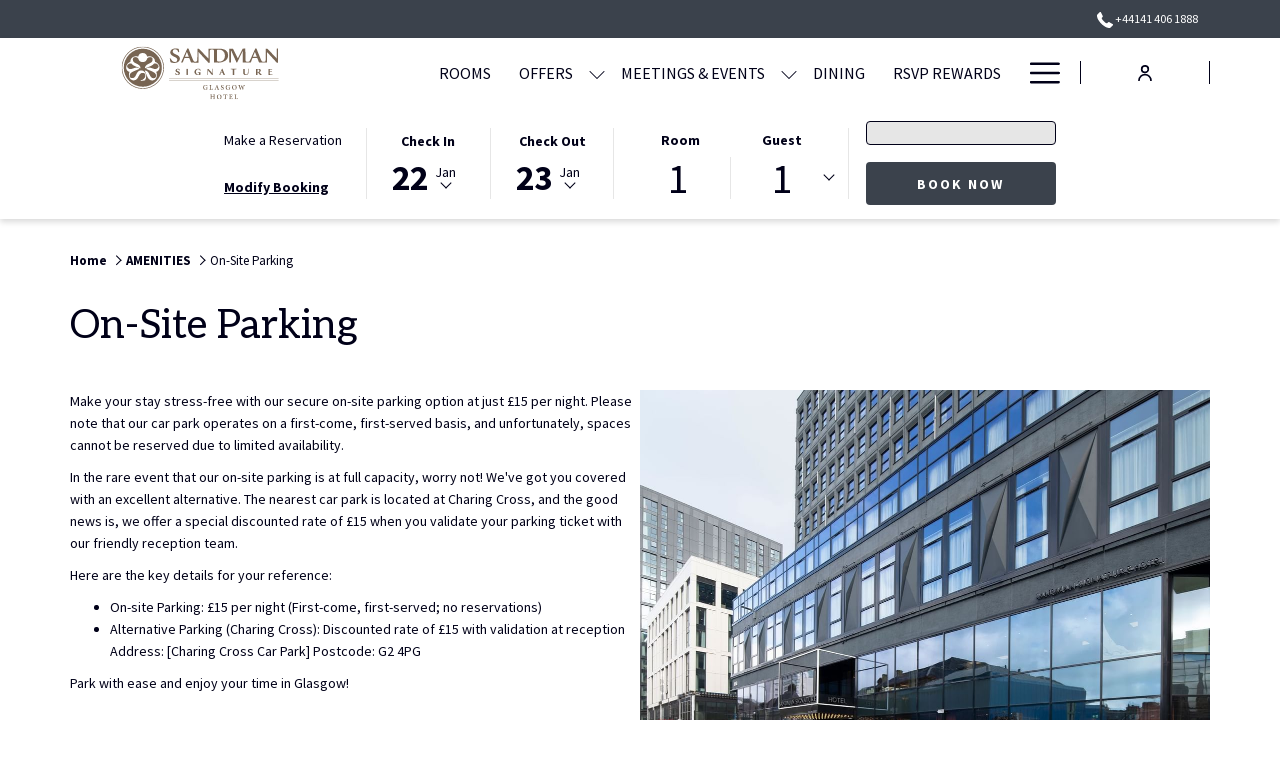

--- FILE ---
content_type: text/html; charset=UTF-8
request_url: https://www.sandmansignature.co.uk/glasgow/amenities/on-site-parking
body_size: 17410
content:
<!doctype html>
<html dir="ltr" lang="en" data-lang="" data-template="facility-detail" data-template-source="tc-theme">
<head>
<script>
	var galaxyInfo = {
		website_id: 6461,
        tvs: 0,
	    cms_id: 212661,
	    iso: "en_US",
	    local: "en",
	    traduction_id: 1,
	    env: "prod",
	    domain_unique_id: "eebccbdaa04f0460dfd291193dcf1489",
	    proxy_url: "https://tc.galaxy.tf",
	    proxy_key: "e95b514e7666b937d38b8727df8092a6",
	    proxy_url_lead: "https://tc.galaxy.tf/leads?key=e95b514e7666b937d38b8727df8092a6&glx-website-id=6461&glx-trad-id=1",
	    proxy_user_pool_id: "",
	    item_previous:"20903",
	    item_current:"20905",
	    item_next_item:"20911",
	    item_count:"7",
	    auto_visibility_start: "",
	    auto_visibility_end: "",
	    visibility_redirect_url: "",
	    locales_theme:"/glasgow/json/locale/6461/1/1",
	    live_website: true,
	    backstage: "https://www.travelclick-websolutions.com"
	}
	</script>
<script type="text/javascript" src="https://app.secureprivacy.ai/script/65f41643bd1ade3fe79d7a06.js"></script>
<script>
    window.addEventListener("sp_init", function (evt) {
        window.sp.switchLanguage('en');
    }, false);
</script>
<script>var galaxyGMS=function(){var e;return{isUserLoggedIn:function(){try{var r=sessionStorage.getItem("gms_profil_data")||localStorage.getItem("gms_profil_data");return!!(r&&(e=JSON.parse(r))&&e.firstName&&e.timestamp&&45>(+new Date-e.timestamp)/1e3/60)}catch(e){return!1}},userTierKey:function(){if(this.isUserLoggedIn()){var r=e.levelName;if("string"==typeof r)return r.toLowerCase().replace(/ /g,"_")}return!1}}}();</script>

<link rel="preconnect" href="https://fonts.gstatic.com" crossorigin />
<link rel="preload" as="style" href="https://fonts.googleapis.com/css?family=Aleo:400,400i,700,700i&display=swap&subset=latin,latin-ext"><link rel="stylesheet" href="https://fonts.googleapis.com/css?family=Aleo:400,400i,700,700i&display=swap&subset=latin,latin-ext" media="print" onload="this.media='all'"><noscript><link rel="stylesheet" href="https://fonts.googleapis.com/css?family=Aleo:400,400i,700,700i&display=swap&subset=latin,latin-ext"/></noscript>
<link rel="preload" as="style" href="https://fonts.googleapis.com/css?family=Source+Sans+Pro:400,400i,700,700i&display=swap&subset=latin,latin-ext"><link rel="stylesheet" href="https://fonts.googleapis.com/css?family=Source+Sans+Pro:400,400i,700,700i&display=swap&subset=latin,latin-ext" media="print" onload="this.media='all'"><noscript><link rel="stylesheet" href="https://fonts.googleapis.com/css?family=Source+Sans+Pro:400,400i,700,700i&display=swap&subset=latin,latin-ext"/></noscript>
<link rel="preload" as="style" href="https://fonts.googleapis.com/css?family=Open+Sans:400,400i,700,700i&display=swap&subset=latin,latin-ext"><link rel="stylesheet" href="https://fonts.googleapis.com/css?family=Open+Sans:400,400i,700,700i&display=swap&subset=latin,latin-ext" media="print" onload="this.media='all'"><noscript><link rel="stylesheet" href="https://fonts.googleapis.com/css?family=Open+Sans:400,400i,700,700i&display=swap&subset=latin,latin-ext"/></noscript>
<link rel="preload" as="style" href="https://fonts.googleapis.com/css?family=Montserrat:400,400i,700,700i&display=swap&subset=latin,latin-ext"><link rel="stylesheet" href="https://fonts.googleapis.com/css?family=Montserrat:400,400i,700,700i&display=swap&subset=latin,latin-ext" media="print" onload="this.media='all'"><noscript><link rel="stylesheet" href="https://fonts.googleapis.com/css?family=Montserrat:400,400i,700,700i&display=swap&subset=latin,latin-ext"/></noscript>
<meta http-equiv="Content-Security-Policy" content="upgrade-insecure-requests">
<meta name="viewport" content="width=device-width, initial-scale=1.0, maximum-scale=2.0, user-scalable=1">
<link rel="stylesheet" href="/css/custom/6461/1/main/64ea5a4133e6c19d0bb6eb7dcc7ca836/main.css" data-theme-name="th1">
<script>
// Picture element HTML5 shiv
document.createElement( "picture" );
</script>
<script>var BIDnumber = '1181706';</script>

<style>
  :root {
    --btn-animation-type: Instant;

    --hero-animation-type: ;
    --hero-animation-start: No animation;
    --hero-animation-slider: Fade out image;
    --hero-animation-slider-delay: 6000ms;
    --hero-animation-pages: Homepage;

    --on-scroll-animation: ;
    --on-scroll-animation-pages: Homepage;
  }
</style>
<script>
    console.log('Inside Theme Extension - Global Head', 'prod');
</script>
<!--


<link rel="stylesheet" href="/css/custom/6461/287/main/de75583cadeaf3f3797a09c3371b1b83/main.css" /> -->



<script>
  const tcIntegratedDatalayerConfig = {
    website: {
  name: "Sandman Signature Glasgow Hotel",
  type: '3',
  tvs: '0',
  nbHotel: 

  '69'


 ,
},
    websiteItem: {
  bid: '1181706',
  
  hotelId: '6469',
  
  bookingEngineHotelId: '115487',
  bookingEngineProvider: 

"iHotelier (BE5)"


,
  branding: {
    name: 

"Sandman Signature Glasgow Hotel "

, // new
    brand: 

"Sandman Signature Hotels UK"


,
    masterBrand: 

"Northland Properties Corp. MB"  


,
    chainId: 'false',
  },
  location: {
    city: "Scotland",
    country: "United Kingdom",
    countryCode: "GB",
    state: "Scotland",
  },
  rating: '0',
  roomTypesCount: '9'
},
    hotelInDetail: 
{
  
  bid: '1181706',
  hotelId: '6469',
  bookingEngineHotelId: '115487',
  bookingEngineProvider: "iHotelier (BE5)",
  branding: {
    name: "Sandman Signature Glasgow Hotel ", // new
    brand: "Sandman Signature Hotels UK",
    masterBrand: "Northland Properties Corp. MB",
    chainId: 'false',
  },
  location: {
    city: "Scotland",
    country: "United Kingdom",
    countryCode: 'GB',
    state: "Scotland",
  },
  rating: '0',
  roomTypesCount: '9'
  
},
    ibe: {
  ibeGeneral: [],
  ibeProductDisplay: []
},
  };
  
  if (!window.GLXExtensions){
    window.GLXExtensions = { tcIntegratedDataLayer: { isEnabled: true, config: tcIntegratedDatalayerConfig } }
  } else {
    window.GLXExtensions.tcIntegratedDataLayer = { isEnabled: true, config: tcIntegratedDatalayerConfig }
  } 
</script>

<link rel="preload" href="/css/custom/6461/307/main/93ccf3255d375ffdd2f080f7515984ca/main.css" as="style" onload="this.onload=null;this.rel='stylesheet'">
<noscript><link rel="stylesheet" href="/css/custom/6461/307/main/93ccf3255d375ffdd2f080f7515984ca/main.css" /></noscript>
<link rel="preload" href="/css/custom/6461/311/main/4249e59604edd62bfab1773ed7817e51/main.css" as="style" onload="this.onload=null;this.rel='stylesheet'">
<noscript><link rel="stylesheet" href="/css/custom/6461/311/main/4249e59604edd62bfab1773ed7817e51/main.css"></noscript>
<script>
  if (!window.GLXExtensions) window.GLXExtensions = {};
  window.GLXExtensions.tcGuestPortal = { isEnabled: true };
  (function () {
    const crossDomainParam = /gms=([^&]*)/.exec(window.location.hash);
   if (crossDomainParam) {
      window.GLXExtensions.tcGuestPortal.crossDomain = {
        param: crossDomainParam[1]
      };
      const newURL = new URL(window.location.href);
      newURL.hash = '';
      history.replaceState(null, '', newURL);
    }
  })();

  // title from the unit level
  const gp_titles_website = "mr,mrs,miss,dr,prof,mr&mrs,mr&miss,othertitle";
  const gp_titles_arr = !gp_titles_website ? null : gp_titles_website.split(",");
  if (gp_titles_arr) {
    window.GLXExtensions.tcGuestPortal.gmsTitles = gp_titles_arr;
  }
</script>
<style>
/* While loading */
glx-tc-lead-rate:not([data-state="ready"]) {
    opacity: 0.5;
    cursor: wait;
}
/* avoid content jumping after loading in case there is no fallback */
glx-tc-lead-rate-member-value,
glx-tc-lead-rate-value {
    &:empty::before {
        content: '\00a0'; /* &nbsp; equivalent to force taking space */
    }
}
/* If there is no rate or fallback, we hide the rate */
glx-tc-lead-rate[data-empty="true"] {
    display: none!important;
}
</style>


<!-- webcomponents for rates from proxy -->
<script type="module" src="/integration-tools/rate-components/public/rates-proxy.js?v1.3.0" ></script>


<link type="image/x-icon" href="https://image-tc.galaxy.tf/wisvg-2l9hr6ham8lq8zq3c2d9ncfgx/favicon.svg" rel="shortcut icon"/>

<title>On-Site Parking | Sandman Signature Glasgow Hotel </title>
<meta name="description" content="Please enjoy On-Site Parking and compliment your Glasgow Stay with us." />
<meta name="keywords" content="" />
<meta property="og:site_name" content="Sandman Signature Glasgow Hotel" />
<meta http-equiv="content-type" content="text/html; charset=UTF-8" />
<meta name="robots" content="index, follow" />
<link rel="canonical" href="https://www.sandmansignature.co.uk/glasgow/amenities/on-site-parking" />
<meta property="og:url" content="/glasgow/amenities/on-site-parking" />
<meta property="og:title" content="On-Site Parking | Sandman Signature Glasgow Hotel " />
<meta property="og:description" content="Please enjoy On-Site Parking and compliment your Glasgow Stay with us." />
<meta property="og:locale" content="en_US" />
<script type="application/ld+json">{"@context":"https:\/\/schema.org","@type":"BreadcrumbList","itemListElement":[{"@type":"ListItem","position":1,"item":{"@id":"https:\/\/www.sandmansignature.co.uk\/glasgow","name":"Home"}},{"@type":"ListItem","position":2,"item":{"@id":"https:\/\/www.sandmansignature.co.uk\/glasgow\/amenities","name":"Amenities"}},{"@type":"ListItem","position":3,"item":{"@id":"https:\/\/www.sandmansignature.co.uk\/glasgow\/amenities\/on-site-parking","name":"On-site parking"}}]}</script>
<script>var websiteID = 6461;</script>
<script>var cms = 212661</script>
<script>var ts_roll_up_tracking = 'enabled';</script>
<script> var ts_analytics = {"booking_engine_hotel_id":"115487","hotel_bid":1181706,"master_brand_bid":1100262,"brand_bid":1100262,"master_brand_chain_id":""}</script>
<script>
var dl = {"pageLanguage":"en","tvs":"tvs_no","websiteLanguage":"en","pageSection":"not_applicable","pageSubSection":"not_applicable","contentGroup":"not_applicable","globalProduct":"web","event":"datalayer-first-render","productPurchased":"essentials","propertyWebsiteLanguages":1,"webHostname":"sandmansignature.co.uk","parentHostname":"not_applicable"};
				dl.loggedIn = galaxyGMS.isUserLoggedIn() ? "yes" : "no";
				dl.memberTier = galaxyGMS.userTierKey() ? galaxyGMS.userTierKey() : "null";
</script>
<script>(function(w,d,s,l,i){w[l]=w[l]||[];w[l].push({'gtm.start':
		new Date().getTime(),event:'gtm.js'});var f=d.getElementsByTagName(s)[0],
		j=d.createElement(s),dl=l!='dataLayer'?'&l='+l:'';j.async=true;j.src=
		'https://www.googletagmanager.com/gtm.js?id='+i+dl;f.parentNode.insertBefore(j,f);
		})(window,document,'script','dataLayer','GTM-TL2MM4B');
		</script>

<style>
/* For WYSIWYG content, CSS class are added to figure/images instead of relying only on inline style attribute. These images have the class "glx-cke5-image" added so we can target them safely. */
figure.image_resized.glx-cke5-image[style*="width"] img {
    width: 100%;
    height: auto;
}
</style>
<script>
				(function(w,d,s,l,i){w[l]=w[l]||[];w[l].push({'gtm.start':
				new Date().getTime(),event:'gtm.js'});var f=d.getElementsByTagName(s)[0],
				j=d.createElement(s),dl=l!='dataLayer'?'&l='+l:'';j.async=true;j.src=
				'https://www.googletagmanager.com/gtm.js?id='+i+dl;f.parentNode.insertBefore(j,f);
				})(window,document,'script','dataLayer','GTM-5HXZ8R5');
				</script>
<script>_dynamic_base = "https://dynamic.travelclick-websolutions.com"</script>
</head>
<body class="g_facility-detail no-js sticky-footer header1
   has-secondary-navigation   remove-level-three-navigation" 
  data-g-key="AIzaSyCezKK_uKUxFizMcA0z-tjH1zcjBXwrfdc" 
  data-g-recaptcha-site-key="6Ld6REAaAAAAAJSZUcPdmYUFLRT9nABGII_Sj2eI" 
>
<script>document.body.classList.remove("no-js");document.body.classList.add('js-loading');</script>
<script>
  var websiteGlobalVariables = {
    'rates': {
      'hideOldPrices': false
    }
  };

  // Set the CSS custom property dynamically
  document.documentElement.setAttribute(
    'data-hide-old-prices',
    websiteGlobalVariables.rates.hideOldPrices
);
</script>
<a href="#header-content" class="skip-main">Skip to navigation</a>

<a href="#site-content" class="skip-main">Skip to main content</a>

<a href="#footer-content" class="skip-main">Skip to footer</a>

<img id="tc-theme-svg-list" src="/integration/tc-theme/public/svg/svg-icons.svg" alt="Website's SVG icons" width="0" height="0"/>




<div id="gms-header-dropdown">
  <header-dropdown
    :configs="{
      headerSmallData:'',
      loginText: '',
      login: '',
      customIcon: {
        main: '',
        hover: ''
      },
      triggerIsButton: false,
      customColors: {
        dropdownHead: {
          enabled: false,
          background: {
            default: '',
            hover:''
          },
          text: {
            default:'',
            hover:''
          }
        },
        dropdownPanel: {
          enabled: false,
          background: {
            default: ''
          },
          text: {
            default:'',
            hover:''
          }
        }
      },
      dropdown:[  ]}"
  :translations='{
    logout: "Sign Out",
    signOut: "Sign Out",
    hello: "Hello,",
    point:"Point",
    points:"Points",
    night:"Night",
    nights:"Nights",
    stay:"Stay",
    stays:"Stays",
  }'></header-dropdown>
</div>



<script>
  var gmsUrlReservation = '/glasgow/gp-sign-up-page';
  var gmsUrlReservationTarget = false
  var endpointBase = 'https://api.travelclick.com/loyalty/v2/NPC';
  var tokenEndpoint = window._dynamic_base + '/token/1';
  var reservationUrl = '/glasgow/gp-sign-up-page';
  var gmsModifyBookingURL = '/glasgow/gp-sign-up-page'; /* Link for the button "Modify" if no value */
  var language = 'en';
  var gmsLoginURL = '/glasgow/gp-login-page';
  var gmsHomeURL = '/glasgow/gp-sign-up-page';
  var gmsSignUpURL = '/glasgow/gp-sign-up-page';
  var gmsResetPasswordURL = '/glasgow/gp-reset-password';
  var gmsSignUpSuccessURL = '/glasgow/gp-sign-up-success';
  var gmsResetPasswordCodeSuccessURL = '/glasgow/gp-reset-password-step-2';
  var gmsDateFormat = 'YYYY-MM-DD';
  var gmsDatePlaceholder = 'YYYY-MM-DD';
  var gmsCalendars = {
    wcag: {
      selectedCheckInDate: "Selected check in date is",
      selectedCheckOutDate: "Selected check out date is",
      selectedCheckInDateText: "This button opens the calendar to select check in date.",
      selectedCheckOutDateText: "This button opens the calendar to select check out date.",
      selected: "Selected",
    },
    labels: {
      previousMonth: "Previous Month",
      nextMonth: "Next Month",
    }
  }
  var gmsDefaultTierColor= '' || '#0D214D';
  var gmsDefaultTierColorText= '#FFFFFF' || '#ffffff';
  var gmsMembershipBgColor= '#0a183b' || '#0a183b';
  var gmsMembershipTxtColor= '#ffffff' || '#ffffff';
  var gmsPointsBgColor= '#0a183b' || '#0a183b';
  var gmsPointsTxtColor= '#FFFFFF' || '#ffffff';
  

  var gmsConfigObject = {
    hotelsDefaultPhoto: '/integration/tc-theme/public/img/placeholder_1_1.png',
    consentTexts: {
      popup: {
        title: "One more thing",
        button: "Continue"
      },
      email: {
        opt_in: "<p>Email Consent<\/p>\r\n",
        opt_out: "NO! I don't want to know about special offers and promotions",
      },
      conditions: "<p>Terms and Conditions Consent<\/p>\r\n",
    }
  };
  var gmsHotelsData = '/glasgow/json/search/1/1/gp-hotels.json'
</script>

<style>
  :root {
    --gms-default-tier-bg-color: #0D214D;
    --gms-default-tier-text-color: #FFFFFF;
    --gms-membership-bg-color: #0a183b;
    --gms-membership-text-color: #ffffff;
    --gms-points-bg-color: #0a183b;
    --gms-points-text-color: #FFFFFF;
    --gms-form-input-error-text-color: #CC0000;
    --gms-form-input-error-text-size: 10px;
  }
</style>

<script>
  window.gmsSDKSession = true;
  window.gmsJSPath = '/integration/tc-theme/public/shared-gms-v2/js/';

  
  if (typeof window.endpointBase === 'undefined') {
    var language = 'en';
    var endpointBase = '';
    var tokenEndpoint = 'proxy';
  }
</script>
<script src="https://cdn.galaxy.tf/asset-galaxy/js/gms-latest.min.js?vf829b1d2daf38d910e6df68eb00e715b"></script>
<script async defer src="/integration/tc-theme/public/shared-gms-v2/js/main.bundle.js?vf829b1d2daf38d910e6df68eb00e715b"></script><script>
  window.tcGuestPortalAuthPopupProps = window.tcGuestPortalAuthPopupProps || {};

  window.tcGuestPortalAuthPopupProps.logo = {
    src: '/integration/tc-theme/public/img/logo-test-white.png',
    position: 'Center'
  };
  window.tcGuestPortalAuthPopupProps.formLoginConfig = {
    alignment: 'center',
    btn_variant: 'btn-action',
 
    sso_buttons: {
      google: false,
      facebook: false,
      twitter: false,
      sso_position: false
    }
  };

  window.tcGuestPortalAuthPopupProps.formSignUpConfig = {
    alignment: 'center',
    btn_variant: 'btn-action',
 
    consent_email: 'visible',
    sso_buttons: {
      google: false,
      facebook: false,
      twitter: false,
      sso_position: false
    },
    termsAndConditionsErrorLabel: "Terms and Conditions Consent",
  };

  window.tcGuestPortalAuthPopupProps.formSignUpFieldsConfig = {
    form_fields: {
      title: {
    visible: false,
    required: false,
},
first_name: {
    required: true
},
last_name: {
    required: true
},
confirm_password: {
    visible: true,
    required: true,
},
phone_number: {
    visible: false,
    required: false,
},
secondary_phone_number: {
    visible: false,
    required: false,
},
mobile: {
    visible: false,
    required: false,
},
address1: {
    visible: false,
    required: false,
},
address2: {
    visible: false,
    required: false,
},
city: {
    visible: false,
    required: false,
},
country: {
    visible: false,
    required: false,
},
state_province: {
    visible: false,
    required: false,
},
postal_code: {
    visible: false,
    required: false,
},
birthday: {
    visible: false,
    required: false,
    date_format: window.gmsDateFormat,
},
preferred_language: {
    visible: false,
    required: false,
}
    }
  };

  window.tcGuestPortalAuthPopupProps.formResetPasswordConfig = {
    alignment: 'center',
    show_have_code: false
  }

  window.tcGuestPortalAuthPopupProps.resetPasswordCodeSuccessConfig = {
    alignment: 'center',
  }

  window.tcGuestPortalAuthPopupProps.signUpSuccessConfig = {
    alignment: 'center',
  }
</script>  <script type="text/template" id="extension-zone-cs-container">
<div class="cs-container"></div>
</script>
<script>
  if(!window.hotelModule) {
    window.hotelModule = [];
  }
  window.hotelModule['id-257a311813cd84137b0fb86f2632cf71'] = {
    url: '/glasgow/json/search/1/1/hotels-dropdown-data.json'
  }
  window.headerMenu = {navItems: [{"url":"\/glasgow\/rooms","current":"","name":"ROOMS","target":""},{"url":"\/glasgow\/special-offers","current":"","name":"OFFERS","target":"","subpages":[{"url":"\/glasgow\/special-offers\/banish-the-winter-blues","current":"","name":"Banish the Winter Blues","target":""},{"url":"\/glasgow\/special-offers\/celebration-package","current":"","name":"Celebration Package","target":""},{"url":"\/glasgow\/special-offers\/advance-purchase-member-uk","current":"","name":"Advance Purchase | UK Hotels","target":""},{"url":"\/glasgow\/special-offers\/flexible-member-rate-uk","current":"","name":"Flexible Member Rate | UK Hotels","target":""},{"url":"\/glasgow\/special-offers\/b-b","current":"","name":"Bed & Breakfast ","target":""},{"url":"\/glasgow\/special-offers\/pet-staycations","current":"","name":"Pawfect Pet Retreats","target":""},{"url":"\/glasgow\/special-offers\/dream-dine","current":"","name":"Dream & Dine","target":""},{"url":"\/glasgow\/special-offers\/weekend-extend","current":"","name":"Weekend Extend ","target":""},{"url":"\/glasgow\/special-offers\/blue-light-discount","current":"","name":"Blue Light Discount","target":""}]},{"url":"\/glasgow\/meetings-events","current":"","name":"MEETINGS & EVENTS","target":"","subpages":[{"url":"\/glasgow\/meetings-events\/meetings","current":"","name":"Meetings","target":""},{"url":"\/glasgow\/meetings-events\/start-planning","current":"","name":"Plan Your Event","target":"","subpages":[{"url":"\/glasgow\/meetings-events\/start-planning\/thank-you","current":"","name":"Thank you","target":""}]}]},{"url":"\/glasgow\/dining","current":"","name":"DINING","target":""},{"url":"\/glasgow\/rsvp-rewards","current":"","name":"RSVP REWARDS","target":""},{"url":"\/glasgow\/gallery","current":"","name":"GALLERY","target":""},{"url":"\/glasgow\/360-degree-hotel-tour","current":"","name":"360\u00b0 HOTEL TOUR","target":""},{"url":"\/glasgow\/amenities","current":"current","name":"AMENITIES","target":"","subpages":[{"url":"\/glasgow\/amenities\/free-wi-fi","current":"","name":"Free Wi-Fi","target":""},{"url":"\/glasgow\/amenities\/on-site-parking","current":"current","name":"On-Site Parking","target":""},{"url":"\/glasgow\/amenities\/24-hour-front-desk","current":"","name":"24-Hour Front Desk","target":""},{"url":"\/glasgow\/amenities\/pets-allowed-in-select-rooms","current":"","name":"Pets Allowed in Select Rooms","target":""},{"url":"\/glasgow\/amenities\/exercize-gym","current":"","name":"On-Site Gym","target":""},{"url":"\/glasgow\/amenities\/meeting-rooms","current":"","name":"Meeting Rooms","target":""},{"url":"\/glasgow\/amenities\/glencraft-mattresses","current":"","name":"Glencraft Mattresses","target":""},{"url":"https:\/\/www.sandmansignature.co.uk\/glasgow\/amenities","current":"","name":"View All Amenities","target":""}]},{"url":"\/glasgow\/contact-us-directions","current":"","name":"CONTACT US & DIRECTIONS","target":""},{"url":"https:\/\/www.sandmansignature.co.uk\/hotel-gift-vouchers","current":"","name":"GIFT VOUCHERS","target":"_blank"},{"url":"\/glasgow\/longtermstays","current":"","name":"LONG TERM STAYS","target":""},{"url":"\/glasgow\/glasgow-news-updates","current":"","name":"NEWS & UPDATES","target":""},{"url":"\/glasgow\/blog-posts","current":"","name":"BLOG POSTS","target":""},{"url":"\/glasgow\/accessibilitystatement","current":"","name":"ACCESSIBILITY STATEMENT","target":""},{"url":"\/glasgow\/surrounding-area","current":"","name":"SURROUNDING AREA","target":""},{"url":"\/glasgow\/sustainability-and-community","current":"","name":"SUSTAINABILITY & COMMUNITY","target":""}]}
  window.headerConfigs = {
      headerId: 'id-257a311813cd84137b0fb86f2632cf71',
      hrefLanguage: 'en',
      showSecondaryNavigation: true,
      showLevelThreeNavigation: false,
      secondaryNav: [],
      logo: {
        link: '/glasgow',
        linkTarget: false,
        title: 'Back to the homepage',
        hasBackground: false,
        background: '',
        hasScrollLogo: false,
        scrollLogo: '',
        scrollLogoAlt: '',
        hasMobileLogo: false,
        mobileLogo: '',
        logo:'https://image-tc.galaxy.tf/wisvg-84lvbjbnsx9ndkss5elaahc6p/scroll-logo.svg?width=500',
        logoAlt: '',
        additionalLanguagesLogosSettings: {
          isEnabled: false,
          hasLogo: false,
          logo: '',
          hasScrollLogo: true,
          scrollLogo: '',
          scrollLogoAlt: '',
          hasMobileLogo: false,
          mobileLogo: '',
          hasBackground: false,
          background: '',
        },
      },
      showLanguageSwitcher: false,
      languageSwitcher: {
  
},
      showCurrencySwitcher: true,
      hasPhoneNumber: true,
      phoneNumber: ' +44141 406 1888',
      phoneNumberSanitized: '+441414061888',
      phoneNumberLabel: '',
      hasSubpages: true,
      maxNavItems:'5',
      hamburgerIconColor: '',
      bookNowLabel: 'Book now',
      dropShadowOnScroll: true,
      headerMenu:{ navItems:'' },
      gmsHeaderDropdown: {},
      hotelDropdownConfig:{
        crossWebsiteLinking: false,
        homeLink: '',
        homeLinkLabel: ``,
        homeIcon: false,
        customHomeIcon: '',
        groupHotelsDropdowns: '',
        defaultHotel: ``,
        uncategorisedHotel: ``,
      },
      locales: {
        showSubMenuFor:'show submenu for ',
        moreLink:'More link',
        mainNavigation:'main navigation',
        opensBookingMask:'opens booking mask',
        closeBookingMask:'close booking mask',
        closeMoreMenu:'close more menu',
        backToTheMenu:'back to the menus',
        gms_helloUser:'Hello,',
        gms_signOut:'Sign Out',
        gms_point: 'Point',
        gms_points: 'Points',
        gms_night:'Night',
        gms_nights:'Nights',
        gms_stay:'Stay',
        gms_stays:'Stays',
        call_us:'call us at',
        menu:'Menu'
      }  
    }
</script>
<div id="header-one" class="header-one header-logo-alts" data-scroll-logo-alt="" data-logo-alt="" >
  <header-one></header-one>
</div>
 
   

<!-- BM CORE SETTING EXAMPLE -->
<script>
  const calendarSettings = {
  
    displayDateFormat:"MM/DD/YYYY",
    isLargeLayout: true,
  
  siteLanguage: 'en',
  firstDayOfTheWeek: 0,
  monthsToShow: 1,
  showDaysInNextAndPreviousMonths: false,
  
    minimumDaysOfStay: 1,
    minimumDaysOfStayDefault: 1,
    minimumDaysOfStaySecondary: 1,
    minimumDaysOfStayDefaultSecondary: 1,
    useMinimumDaysOfStaySecondary: false,
  
  useDefaultArrows: false,
  arrowsCustomClass: {
    prev: 'icon icon-arrow-left',
    next: 'icon icon-arrow-right',
  },
  checkIn: {
    field: 'bm-checkin-input',
    trigger: 'bm-checkin-trigger',
    container: 'bm-calendars',
  },
  checkOut:{
    field: 'bm-checkout-input',
    trigger: 'bm-checkout-trigger',
    container: 'bm-calendars',
  },
  flexibleDates: {
    enabled: false,
    field: 'flexible-dates-input',
    content: 'My dates are flexible',
    checkedMark: '<svg class="icon icon-arrow-bottom"><use href="#icon-check"></use></svg>'
  },
  ratesInCalendar: {
    enabled: false,
    device: 'desktop',
    dailyRatesData: [],
    indicatorColor: '#0AE000',
    customCalendar: {
      calendarContainer: 'bm-rates-calendar',
      monthsContainer: 'bm-rates-calendar-months',
      monthsTrigger: 'bm-rates-month-trigger',
      daysContainer: 'bm-rates-calendar-days',
      daysTigger: 'bm-rates-calendar-days',
      applyTigger: 'bm-rate-calendar-apply',
      closeTigger: 'bm-rate-calendar-close',
    },
    indicatorLabel: "Lowest available rate",
    rateLabel: "Rates from ",
    backBtnLabel: "Go back",
    monthSelectorLabel: "Select your dates",
    applyBtnLabel: "Apply dates",
  },
  wcag: {
    selectedCheckInDate: "Selected check in date is",
    selectedCheckOutDate: "Selected check out date is",
    selectedCheckInDateText: "This button opens the calendar to select check in date.",
    selectedCheckOutDateText: "This button opens the calendar to select check out date.",
    selected: "Selected",
    checkInLiveRegionId: 'checkin-region',
    checkOutLiveRegionId: 'checkout-region',
    incorrectDateFormatEntered: "Incorrect date format used, please use date format",
    minimumDaysOfStay: "Minimum Night Stay",
    calendarExpanded: "Calendar Expanded",
  },
  labels: {
    previousMonth: "Previous Month",
    nextMonth: "Next Month",
  }
};
  const bm_core_settings = {
  dataContainer: 'bm-app',
  container: 'bm-box-wrapper',

  startingDate: '',

  calendars: calendarSettings,
  leadRates: {
    showRates:  1 ,
    showStrikeThroughRate: false,
    displayPrice: 'lead-rates-price',
    bestRateLogo: {
      enabled: false,
      logo: "",
      fallbackText: "Best Rate Guarantee"
    } 
  },
  wcag: {
    bookNow:{
      id: 'booking-mask-submit',
      opensInANewTab: "opens in a new tab"
    }
  },

  saveBookingSession:  false ,
  website: {
  hotelTypeId: '3',
  booking_engine_hotel_id: '115487',
  booking_mask_url: 'https://reservations.travelclick.com/115487?',
  booking_engine_provider_id:  '29' ,
  second_booking_engine_provider_id: '0',
  second_booking_engine_hotel_id: '0',
  second_booking_engine_url: '',
  second_booking_mask_url: '',
  hasFamilyPricing: false,
  be_open_in_new_tab: false ,
  
    hotels:[]
  
},


module: 'hotel',
id: '6469',

};
  const bm_ui_settings = {
  dataContainer: 'bm-app',
container: 'bm-box-wrapper',
containers: {
  'header1': {
    vertical: { 
      base: '#bm-hero-container',
      noHero: '#no-hero',
      collapsed: '#bm-collapsed-wrapper',
      triggers: '.bm-collapsed-wrapper'
    }, 
    horizontal: {
      base: '#bm-horizontal-hero',
      belowHero: '#bm-horizontal-below-hero',
      noHero: '#no-hero',
      collapsed: '#bm-collapsed-horizontal-wrapper',
      triggers: '.bm-collapsed-wrapper'
    },
    'area-search': {
      base: '#bm-horizontal-hero',
      belowHero: '#bm-horizontal-below-hero',
      noHero: '#no-hero',
      collapsed: '#bm-collapsed-horizontal-wrapper',
      triggers: '.bm-collapsed-wrapper'
    },
    'horizontal-hotel-plus-air': {
      base: '#bm-horizontal-hero',
      belowHero: '#bm-horizontal-below-hero',
      noHero: '#no-hero',
      collapsed: '#bm-collapsed-horizontal-wrapper',
      triggers: '.bm-collapsed-wrapper'
    }
  },
  'header2': {
    vertical: { 
      base: '#bm-vertical-base',
      noHero: '#no-hero',
      collapsed: '#bm-vertical-base',
      triggers: '.bm-collapsed-wrapper'
    }, 
    horizontal: {
      base: '#bm-horizontal-hero',
      belowHero: '#bm-horizontal-below-hero',
      noHero: '#no-hero',
      collapsed: '#bm-collapsed-horizontal-wrapper',
      triggers: '.bm-collapsed-wrapper'
    },
    'area-search': {
      base: '#bm-horizontal-hero',
      belowHero: '#bm-horizontal-below-hero',
      noHero: '#no-hero',
      collapsed: '#bm-collapsed-horizontal-wrapper',
      triggers: '.bm-collapsed-wrapper'
    },
    'horizontal-hotel-plus-air': {
      base: '#bm-horizontal-hero',
      belowHero: '#bm-horizontal-below-hero',
      noHero: '#no-hero',
      collapsed: '#bm-collapsed-horizontal-wrapper',
      triggers: '.bm-collapsed-wrapper'
    }
  },
  'headerAdvanced': {
    vertical: { 
      base: '#bm-hero-container',
      noHero: '#no-hero',
      collapsed: '#bm-collapsed-wrapper',
      triggers: '.bm-collapsed-wrapper'
    }, 
    horizontal: {
      base: '#bm-horizontal-hero',
      belowHero: '#bm-horizontal-below-hero',
      noHero: '#no-hero',
      collapsed: '#bm-collapsed-horizontal-wrapper',
      triggers: '.bm-collapsed-wrapper'
    },
    'area-search': {
      base: '#bm-horizontal-hero',
      belowHero: '#bm-horizontal-below-hero',
      noHero: '#no-hero',
      collapsed: '#bm-collapsed-horizontal-wrapper',
      triggers: '.bm-collapsed-wrapper'
    },
    'horizontal-hotel-plus-air': {
      base: '#bm-horizontal-hero',
      belowHero: '#bm-horizontal-below-hero',
      noHero: '#no-hero',
      collapsed: '#bm-collapsed-horizontal-wrapper',
      triggers: '.bm-collapsed-wrapper'
    }
  },
},
hero: {
  container: 'm-hero',
  typeShort: 'm-hero_short'
},
//area-search
areaSearch: {
  enabled: false,
  URL: '',
  URLTarget: '',
  sortResultsBy: '',
  helperText: false,
  locationFieldSearch: false,
  disableCountrySearch: false,
  disableRegionSearch: false,
  disableCitySearch: false,
  disablePoiSearch: false,
  disableSearchIcons: false,
  enableAllDestinationSearch: false,
  hideCounterPerLevel: false,
  hideSecondaryInfomation: false,
  promocodePopUp: {
    container: 'bm-as-promocode-popup',
    trigger: 'bm-as-promocode-trigger',
    mobileClose: 'bm-as-promocode-close',
    mobileSaveChanges: 'bm-as-promocode-save-changes',
  }
},
roomPopUp: {
  enabled: 
    
      true
    ,
  cmsShowChildrenAges:  false ,
  container: 'bm-pu-room-options',
  roomContainer: 'bm-pu__rooms-container',
  roomsSelector: 'js-as-room',
  roomNumber: 'js-room-number',
  childAgesContainer: 'js-room-child-ages',
  infantAgesContainer: 'js-room-infant-ages',
  trigger: 'bm-pu-room-trigger',
  triggerGuestCount: 'guest_count',
  triggerGuestLabel: 'guest_label',
  triggerAdultCount: 'adult_count',
  triggerAdultLabel: 'adult_label',
  triggerChildrenCount: 'children_count',
  triggerChildrenLabel: 'children_label',
  triggerRoomCount: 'room_count',
  triggerRoomLabel: 'room_label',
  mobileClose: 'bm-pu-room-close',
  mobileSaveChanges: 'bm-pu-room-save-changes',
  selectRoomLabel: "This button opens the room selector.",
  addRoom: 'add-room',
  removeRoom: 'subtract-room',
  trashRoom: 'bm-pu__room-remove',
  roomCounter: 'bm-pu-room-counter',
  adultSelector: 'bmadults',
  childSelector: 'bm-children',
  infantSelector: 'bm-infants',
  labels: {
    roomOptionsSaveChanges: "Save Changes",
    roomSingular: "Room",
    roomPlural: "Rooms",
    guestSingular: "Guest",
    guestPlural: "Guests",
    labelAdults: "Adults",
    labelChildren: "Children",
    childAgeInformation: "< 11 years old",
    infantAgeInformation: "< 2 years old",
    selectYourOccupancy: "Select your occupancy",
    addRoom: "Add Room",
    removeRoom: "Subtract Room",
    occupancy: "Occupancy",
  }
},
// button only
buttonOnly: {
  enabled: false,
  URL: '',
  URLTarget: '',
  buttonClass: ''
},
//book  now buttons
bookNow: {
  mobile: {
    open: 'js-trigger-open-collapse',
    openLabel: "Book Now",
    close: 'js-trigger-close-collapse',
    closeLabel: "close"
  },
  desktop: {
    id: 'booking-mask-submit',
    label: "Book Now",
    open: 'js-trigger-open-collapse',
    openLabel: "Book Now",
    close: 'js-trigger-close-collapse',
    closeLabel: "close"
  }
},
// layout
layout: 'horizontal',
fullyExpanded: false,
horizontalIsFullWidth: false,
isSticky: true,
position: 'left',
collapsed: 'opened',
collapsePosition: 'below the nav bar',
//check in/out labels
checkInLabel: "Check In",
checkOutLabel: "Check Out",
requiredFieldsLocal: "* Fields Required",
headerType: null,
  //calendars information shared with core
  calendars: calendarSettings,
  //hotel select
hotelSelect: 'booking-mask-hotel',
hotelSelectWrapper: 'booking-mask-hotel-wrapper',
selectHotelLabel: "Select Hotel",
selectHotelPlaceHolder: "Select Hotel",
showNumberOfHotels: false,
hotelSelectRequired: false,
showHotelCountry: false,
//rooms
showRooms: true,
rooms: {
  id:'bm-rooms',
  min: '1',
  max: '10',
  defaultValue: "1",
  label: "Rooms",
  required: false
},

//adults 
showAdults: true,
adults: {
  id:'bmadults',
  min: '1',
  max: '10',
  defaultValue: "1",
  label: "Adults",
  required: false
},

//children
showChildren: true,
children: {
  id:'bm-children',
  min: '0',
  max: '6',
  defaultValue: '0' || 0 ,
  label: "Children",
  required: false,
  disabled: false
},
childAges: {
  id:'bm-childAges',
  min: 0,
  max: 12,
  defaultValue:  0 ,
  label: "Child age by Check-in",
  required: false,
  infantEnabled: true
},

//infants
showInfants:  true ,
infants: {
  id: 'bm-infants',
  min: '0',
  max: '2',
  defaultValue: '0' || 0,
  label: "Infants",
  required: false,
  disabled: false
},
infantAges: {
  id: 'bm-infantAges',
  min: 0,
  max: 1,
  defaultValue:  0 ,
  label: "Infants age by Check-in",
  required: false
},
//hotel + air
showHotelAir: false,
hotelAir: {
  preselectHotelAir: false,
  hotelId:'hotel-only-btn',
  airId:'hotel-air-btn',
  srLabel: "Select booking type",
  hotelLabel: "Hotel",
  airLabel: "Hotel + Air",
  departureCityLabel: "Departure City",
  departureLoadingText: "Searching",
  departureCityWrapperId: 'departure-city-wrapper',
  departureCityId: 'departure-city',
  trigger: 'hotel-air___btn',
  triggerHotelAir: '#hotel-air-btn',
  required: true
},

showRates: true,
showRetailRates: !websiteGlobalVariables.rates.hideOldPrices,
leadRates: {
  defaultRate: "Make a Reservation",
  rate: '',
  label: "Rates from",
  opensInANewTab: "opens in a new tab",
  
    customRatesURL: false,
    URL: 'https://reservations.travelclick.com/115487?HotelId=115487&languageid=1&rooms=1&adults=1',
  
  bestRateLogo: {
    enabled: false,
    logo: "",
    fallbackText: "Best Rate Guarantee"
  } ,
  iHotelierConfig: '{"hotelCodes":"115487","daysAhead":90,"adults":"1"}',
  locales: {
    loadingText: "Loading",
    ratesFrom: "Rates from "
  }
},
  showModifyLink:  1 ,
modify: {
  id:'modifyBooking',
  bookingMaskURL: 'https://reservations.travelclick.com/115487?',
  bookingEngineURL: 'https://reservations.travelclick.com/115487?HotelId=115487&languageid=1&rooms=1&adults=1',
  text: {
    modifyBooking: "Modify Booking",
    openPopup: "Opens modify booking window",
    closePopup: "Close modify booking window",
    enterReservationNumber: "Please, enter your reservation number.",
    reservationNumber: "Reservation number",
    submitReservationNumber: "Submit reservation number",
    required: "required",
    allFieldsAreRequired: "(All fields are required)",
    opensInANewTab: "opens in a new tab",
    submit:  "Submit",
    selecHotel: "Select Hotel"
  }
},
  //promocode

    hasPromocode: true,
    promocodeId: 'booking-mask-promocode',
    multiPromocodeValueInput: 'js-bm-source-promocode-value',
    multiPromocodeTypeInput: 'js-bm-source-promocode-name',
    multiPromocodeRealInput: 'js-bm-fill-promocode',
    
    
    
    
    
    numberOfPromoCodes: 1,
    promocodeWCAG: {
        gotACode: "Got a promocode?",
        openPromocode: "Opens promocode window",
        enterYourPromo: "Enter your promocode",
        clearPromocode: "Clear promocode",
        closePromocodeWindow: "Close promocode window",
        addYourCode: "Add your code",
        selectCodeType: "Select code type",
        enterYourPromo: "Enter your promocode",
        applyPromocode: "Apply promocode",
        addPromo: "Add",
        promocodeWindowDescription: "This window allows you to enter one of the available types of promocodes",
    },



showPromo:  0 ,


showTravelAgencyPromo:  0 ,


showGroupPromo:  0 ,


showRateAccessCorporatePromo:  1 ,

  rateAccessCorporatePromo: {
    label: "Promo code",
    labelPlaceholder: "",
    promocodeType: 'identifier',
    hasDefaultValue:  false ,
    defaultValue: "",
  },

  website: {
  hotelTypeId: '3',
  booking_engine_hotel_id: '115487',
  booking_mask_url: 'https://reservations.travelclick.com/115487?',
  booking_engine_provider_id:  '29' ,
  second_booking_engine_provider_id: '0',
  second_booking_engine_hotel_id: '0',
  second_booking_engine_url: '',
  second_booking_mask_url: '',
  hasFamilyPricing: false,
  be_open_in_new_tab: false ,
  
    hotels:[]
  
},


module: 'hotel',
id: '6469',

}
  bm_ui_settings.areaSearch.labels = {
    searchHint: 'Please enter 3 or more characters',
    noResultsFound: 'No results found',
    locationSearchLabel: 'Where do you want to go?',
    locationSearchPlaceholder: 'Country, city, region or hotel',
    asCalendarMonthPlaceholder: 'month label',
    bestRateGuaranteeLabel: 'Best Rate Guarantee',
    specialCode: 'Special Code',
    codeType: 'Code Type',
    code: 'Code',
    applyCode: 'Apply Code',
    searchDropDownDescription: 'Search location or property',
    searchBMInAreaSearchPage: 'ASM Search',
    updateBMInAreaSearchPage: 'Update',
};

</script>





  
  
    
    
  




  


<!-- BM DATA ATTR EXAMPLE -->
<div id="bm-app"
  data-booking-mask-type="bmho2" 
  data-mobile-booking-mask-type="bmco2" 
></div>



    


<div id="main-content" role="main">
    




<div id="no-hero" class="no-hero"></div>



  
    
  
  

  
  



<script>
  if(!window.heroConfigs) {
    window.heroConfigs = {};
  }
  window.heroConfigs.isHeroAvailable = false;
</script>
  

  <div class="js-hero-list" id="hero-list-app-id-39c96414e272d89f187b94c4e491fc14">
    <div id="m-hero-skeleton" 
      class="m-hero-skeleton skeleton-loader 
      short-size
       
      bmho-full bmho-top header1"
    >
      <div class="skeleton-hero-image"></div>
    </div>
    <hero-list-app
      :configs="{
        blockId: 'id-39c96414e272d89f187b94c4e491fc14',
        heroType: 'Short hero',
        unitMediaValue: '0',
        noCroppingBg: 'color',
        noCroppingBgImg: '',
        noCroppingBgColor: '#fff',
        showBreadcrumb: '1',
        videoControl: '',
        heroVideoControl:{ 
          autoStop: '',
          autoStopTime: '',
          hideIcon: '',
          hideLocale: '',
          locale: {
            play: '',
            pause: '',
          }
        },
        scrollConfig:{
          showScrollFunction: '',
          scrollAnimation: '',
          scrollClickFunction: '',
          scrollText: '',
          scrollTextColor: '',
          scrollColor: ''
        },
        styles:{
          scrollLogo: '',
          verticalAlignment: 'center',
          verticalAlignmentMobile: 'center',
          headerOverlay: '',
          headerOverlayColor: '',
          gradientHeight: '',
          marginBottom: '30',
          textAlignment: 'center',
          sliderAutoplay: '0',
        },
        locales:{
          playVideo: 'Play video',
          pauseVideo: 'Pause video',
        }
      }">
    </hero-list-app>
  </div>
          
      
        <script>
          if(!window.heroSliderItemList) {
            window.heroSliderItemList = [];
          }
  
      </script>    
          



      <nav class="breadcrumb-container" aria-label="breadcrumb" role="navigation">
  <div class="container">
    <ol class="m-breadcrumb">
              <li class="m-breadcrumb--item">
          <a class="m-breadcrumb--link" href="/glasgow">Home</a>
        </li>
              <li class="m-breadcrumb--item">
          <a class="m-breadcrumb--link" href="/glasgow/amenities">AMENITIES</a>
        </li>
              <li class="m-breadcrumb--item">
          <a class="m-breadcrumb--link" href="/glasgow/amenities/on-site-parking">On-Site Parking</a>
        </li>
          </ol>
  </div>
</nav> 

    <div id="site-content">
        <div class="container p-room">
            
            <hgroup>
                <h1 class="h1">On-Site Parking</h1>
                
            </hgroup>
            <div class="row m-content-object--row right-align">
                
                <div class="m-content-object--col">
                    



    

<div class="js-slider__wrapper id-257a311813cd84137b0fb86f2632cf71">
    
    <div class="cms-radius cms-border" style="border-radius:px">
        <div class="ratio-4-3-slider js-slider" data-pagination="true">
                        
            <div class="ratio-4-3">
                <div class="ratio-content">
                    <picture>
                        <img srcset="https://image-tc.galaxy.tf/wijpeg-7zn5qvija0a2d756kcny0aikk/entrance_standard.jpg?crop=110%2C0%2C1761%2C1321&width=381 381w,
                                https://image-tc.galaxy.tf/wijpeg-7zn5qvija0a2d756kcny0aikk/entrance_standard.jpg?crop=110%2C0%2C1761%2C1321&width=928 928w,
                                https://image-tc.galaxy.tf/wijpeg-7zn5qvija0a2d756kcny0aikk/entrance_standard.jpg?crop=110%2C0%2C1761%2C1321&width=1140 1140w"
                            sizes= "(max-width: 767px) 381px,
                                (max-width: 1199px) 928px,
                                (min-width: 1200px) 1140px"
                                data-lazy="https://image-tc.galaxy.tf/wijpeg-7zn5qvija0a2d756kcny0aikk/entrance_standard.jpg?crop=110%2C0%2C1761%2C1321"
                                src="[data-uri]"
                                alt="">
                    </picture>
                </div>
            </div>
            
                    </div>
    </div>
    <div class="room-slider-footer clearfix">
        <div class="pull-left">
            
        </div>
        <div class="pull-right">
            <div class="js-slider__insert-grouped-actions"></div>
        </div>
    </div>
</div>



                </div>
                

                <div class="m-content-object--col">
                    <div class="">
                        <div class="">
                            <div class="m-content-object--content has-rsp-read-more cms-html-var"><p>Make your stay stress-free with our secure on-site parking option at just &pound;15 per night. Please note that our car park&nbsp;operates on a first-come, first-served basis, and unfortunately, spaces cannot be reserved due to limited availability.</p>

<p>In the rare event that our on-site parking is at full capacity, worry not! We've got you covered with an excellent alternative. The nearest car park is located at Charing Cross, and the good news is, we offer a special discounted rate of &pound;15 when you validate your parking ticket with our friendly reception team.</p>

<p>Here are the key details for your reference:</p>

<ul>
	<li>On-site Parking: &pound;15 per night (First-come, first-served; no reservations)</li>
	<li>Alternative Parking (Charing Cross): Discounted rate of &pound;15 with validation at reception Address: [Charing Cross Car Park] Postcode: G2 4PG</li>
</ul>

<p>Park with ease and enjoy your time in Glasgow!</p>
</div>
                        </div>
                        

                    </div>

                    <div class="m-detail">
                        
                    </div><!-- m-detail -->
                </div>
            </div>
            
                <nav class="module-nav color-box" data-position="bottom">
    <div class="row">
        <div class="col-sm-6 module-nav__col pull-right-rtl">
            <div class="module-nav__group">
                    <a href="/newcastle/amenities" /newcastle/amenities class="module-nav__item">
                    <svg class="icon icon-arrow-left" aria-hidden="true"><use href="#icon-arrow-left"></use></svg>
                    <span class="icon__text">Back to the list</span>
                    <span class="sr-only"> opens in a new tab</span>

                </a>
            </div>
        </div>
        
        <div class="col-sm-6 module-nav__col">
            <div class="module-nav__group module-nav__group--prev-next">
                <a href="/glasgow/amenities/free-wi-fi" class="module-nav__item prev">
                    <svg class="icon icon-arrow-left" aria-hidden="true"><use href="#icon-arrow-left"></use></svg>
                    <span class="icon__text">Previous</span>
                </a>
                <a href="/glasgow/amenities/24-hour-front-desk" class="module-nav__item next">
                    <span class="icon__text">Next</span>
                    <svg class="icon icon-arrow-right" aria-hidden="true"><use href="#icon-arrow-right"></use></svg>
                </a>
            </div>
        </div>
        
    </div>
</nav>

            
        </div>
        
    </div>
</div><!-- #main-content -->







<script>
    window.footerConfigs = {
        "footerLanguages": {
  
}
    }

    if(!window.footerThreeTextFields) {
        window.footerThreeTextFields = [];
    }
    window.footerThreeTextFields['id-257a311813cd84137b0fb86f2632cf71'] = {
        hotelName: `Sandman Signature Glasgow Hotel`,
        contact: `<p>375 West George Street, Glasgow, G2 4LW<br \/>\r\nPhone:&nbsp;<a href=\"tel: +44141 406 1888\"> +44141 406 1888<\/a><br \/>\r\nEmail: <a href=\"mailto:res_glasgow@sandmanhotels.co.uk\">res_glasgow@sandmanhotels.co.uk<\/a><\/p>\r\n\r\n<p>what3words -&nbsp;\/\/\/passes.solve.canny<\/p>\r\n\r\n<p>For all media enquiries please contact:&nbsp;<br \/>\r\n<a href=\"mailto:marketingmanager@sandmanhotels.uk\" title=\"mailto:marketingmanager@sandmanhotels.uk\">marketingmanager@sandmanhotels.co.uk<\/a><\/p>\r\n`,
        copyright: `<p>&copy; <script>document.write(new Date().getFullYear())<\/script>&nbsp;Sandman Hotel Group&nbsp; -&nbsp;&nbsp;<a href=\"https:\/\/northland.ca\/\" target=\"_blank\">A Northland Properties Company<\/a>&nbsp; |&nbsp;&nbsp;<a href=\"https:\/\/document-tc.galaxy.tf\/wdpdf-30v2c16fiuaxs3smz025gqvt4\/file.pdf\">Privacy Policy<\/a>&nbsp; |&nbsp;&nbsp;<a href=\"https:\/\/document-tc.galaxy.tf\/wdpdf-10zlim7qoz8g119ptp5vqkby6\/privacy-policy_cms-document.pdf\" target=\"_blank\">Cookies Policy<\/a>&nbsp;&nbsp;|&nbsp;&nbsp;<a href=\"https:\/\/media.sandmanhotels.com\/SHG\/Human-Trafficking-Abusive-Acts-Prevention-Policy.pdf\" target=\"_blank\">Human Trafficking Prevention &amp; Policy<\/a><\/p>\r\n`
    }

    if(!window.footerThreeLinks) {
        window.footerThreeLinks = {};
    }
    window.footerThreeLinks['id-257a311813cd84137b0fb86f2632cf71'] = {footerLinksList: [
{
    url: '/',
    target: true,
    text: `Find a Hotel`
},
{
    url: '/glasgow/contact-us-directions',
    target: false,
    text: `Contact Us`
},
{
    url: '/best-rate-guarantee',
    target: false,
    text: `Best Rate Guarantee`
},
{
    url: 'https://sandmanhotels.prevueaps.com/pages/openings/',
    target: true,
    text: `Careers`
},
{
    url: 'https://www.rsvprewards.com/',
    target: true,
    text: `Member Sign Up & Log In`
},]}

    if(!window.footerThreeNewsLetter) {
        window.footerThreeNewsLetter = [];
    }
    window.footerThreeNewsLetter['id-257a311813cd84137b0fb86f2632cf71'] = {
        title: `Stay Connected`,
        placeholder: `Email Address`,
        btnTitle: `Sign Up`
    };

    if (!window.footerThreeCustomHtml) {
        window.footerThreeCustomHtml = [];
    }
    window.footerThreeCustomHtml['id-257a311813cd84137b0fb86f2632cf71'] = {
        contentHtml: ''
    }

    if(!window.footerThreePartners) {
        window.footerThreePartners = {};
    }
    window.footerThreePartners['id-257a311813cd84137b0fb86f2632cf71'] = {
title: ``,
partnersList: []}

    if(!window.footerThreeLocales) {
        window.footerThreeLocales = [];
    }
    window.footerThreeLocales['id-257a311813cd84137b0fb86f2632cf71'] = {
        opensInANewTab: `opens in a new tab`,
        addEmailToSub: `Add your email to subscribe`,
        followUs: `Follow us`
    }
</script>
    <footer id="footer-content" class="js-footer-three-app page-footer m-footer-base_3" data-footer-name="ft3" v-cloak>
        <footer-three-app
            :configs="{
                websiteType: 'hotel',
                blockId: 'id-257a311813cd84137b0fb86f2632cf71',
                languageSelectorEnabled: false,
                socialIcons: {
                    enabled: true,
                    label: false
                },
                socialIconLinks: {},
                customSocialIconsList: {},
                logo: {
                    logoTop: '',
                    logoBottom: '',
                    customBackground: {
                        enabled: false,
                        backgroundColor: ''
                    },
                    additionalLanguages: {
                        enabled: false,
                        logoTop: '',
                        logoBottom: '',
                        backgroundColor: ''
                    }
                },
                hr: {
                    enabled: false,
                    width: '100',
                    devices: 'All Devices'
                },
                partners: {
                    enabled: true
                },
                newsletter: {
                    enabled: false,
                    buttonOnly: false,
                    url: '/sign-up',
                    opensInNewTab: false,
                    style: 'Action Custom'
                },
                widgetEnabled: false
            }"
        >

        </footer-three-app>
         
    </footer>
<script src="/frontend/galaxy-helpers/public/galaxy-helpers.js?v=l-2fbf5098-8760-4a97-978a-3e63ad95331a"></script><!-- Generated by Galaxy-->
<script type="text/template" id="sliderPrevArrow">
    <button class="slick-prev" aria-label="Go to previous slideshow element" type="button"><svg aria-hidden="true" class="icon icon-arrow-left"><use href="#icon-arrow-left"></use></svg> <span class="sr-only">Previous</span></button>
</script>
<script type="text/template" id="sliderNextArrow">
    <button class="slick-next" aria-label="Go to next slideshow element" type="button"><svg aria-hidden="true" class="icon icon-arrow-right"><use href="#icon-arrow-right"></svg><span class="sr-only">Next</span></button>
</script>
<script type="text/template" id="sliderPagination">
    <div class="slick-custom-pagination"><span class="slick-current-slide"></span> / <span class="slick-total-slide"></span></div>
</script>
<script type="text/template" id="sliderPlayPause">
    <button class="slick-play-pause" type="button">
        <span class="slick-play-pause__pause"><svg aria-hidden="true" class="icon icon-pause"><use href="#icon-pause"></svg><span class="sr-only">Pause slideshow</span></span>
        <span class="slick-play-pause__play"><svg aria-hidden="true" class="icon icon-play"><use href="#icon-play"></svg><span class="sr-only">Play slideshow</span></span>
    </button>
</script>
<script type="text/template" id="sliderGroupedActions">
    <div class="slider__actions slider__actions--flat">
		<span class="sr-only">Slideshow control buttons</span>
		<span class="sr-only">Clicking on the following links will update the content above</span>
        <div class="slider__action js-slider-prev-container"></div>
        <div class="slider__action js-slider-pagination-container"></div>
        <div class="slider__action js-slider-next-container"></div>
    </div>
</script>
<script type="text/template" id="sliderGroupedActionsAutoRotate">
    <div class="slider__actions slider__actions--flat">
		<span class="sr-only">Slideshow control buttons</span>
		<span class="sr-only">Clicking on the following links will update the content above</span>
        <div class="slider__action js-slider-pagination-container"></div>
        <div class="slider__action js-slider-prev-container"></div>
        <div class="slider__action js-slider-playpause-container"></div>
        <div class="slider__action js-slider-next-container"></div>
    </div>
</script>
<script type="text/template" id="templateReadMore">
    <a class="l-read-more" href="#"  aria-label="Read more about Sandman Signature Glasgow Hotel " ><span>Read more</span><svg aria-hidden="true" class="icon icon-arrow-left"><use href="#icon-arrow-left"></use></svg></a>
</script>
<script type="text/template" id="templateReadLess">
    <a class="l-read-less" href="#"  aria-label="Read less about Sandman Signature Glasgow Hotel "><span>Read less</span><svg aria-hidden="true" class="icon icon-arrow-left"><use href="#icon-arrow-left"></use></svg></a>
</script>
<script>
var traductionBM = {
    previousMonth: 'Previous Month',
    nextMonth: 'Next Month',
}
</script>
<script>
var validationMessages = {
    required: "This field is required.",
    email: "Please enter a valid e-mail address.",
    url: "Please enter a valid URL.",
    date: "Please enter a valid date.",
}
</script>
<script>
  window.isHome = "0";

  window.localeSlider = {
  goToNextSlide: 'Go to next slide, slide {current} of {total}',
  goToPrevSlide: 'Go to previous slide, slide {current} of {total}',
  lastSlide: 'You are on the last slide',
  firstSlide: 'You are on the first slide',
  nowOnSlide: 'You are now on slide {current} of {total}',
  videoPause: 'Slider is paused',
  videoPlay: 'Slider is playing',
  toggleFullScreen: 'Toggles gallery to full screen, {current} of {total}',
  youAreOnFullScreen: 'You are on full image',
  youCloseFullScreen: 'You closed the full image'
  };
</script>

<script src="/integration/tc-theme/public/js/bundle.js?vf829b1d2daf38d910e6df68eb00e715b"></script>
<div id="bm-calendars" class="bm-calendar-container bm___calendar-container"></div>
<div class="dialog js-dialog-lightbox-vue" aria-hidden="true">
  <div class="dialog-content--lightbox container">
    <div class="js-slider-container container"></div>
    <script type="text/template" class="js-template" id="js-template-lightbox">
      <div class="js-slider__wrapper">
        <div class="js-slider-lightbox slider-lightbox" data-pagination="true" [%? it.options.download %]data-download="true"[%?%]>
          [%~ it.images :item%]
          <div class="slider-lightbox__slide">
            <div class="slider-lightbox__image-container">
              [%? item.url && !item.caption%]
                <div class="slider-lightbox__captions icon-chain">
                    <a href="[%= item.url %]"
                        [%? item.urlTarget && item.urlTarget.length %] target="[%= item.urlTarget %]"[%?%]
                        [%? item.ariaLabel && item.ariaLabel.length %] aria-label="[%= item.ariaLabel %]"[%?%]
                        class="icon-chain-wrapper">
                        <svg class="icon icon-chain-link"><use href="#icon-chain-link" style="color: [%= item.color %];"></use></svg>
                    </a>
                </div>
              [%?%]
              [%? item.isVideo === true %]
                <div class="slider-lightbox__video-wrapper">
                  [%= item.video %]
                </div>
              [%?? item.isVideo === false %]
                <img crossorigin="anonymous" data-lazy="[%= item.src %]" alt="[%= item.alt %]" src="[data-uri]">
                [%? item.title || item.desc || item.caption%]
                <div class="slider-lightbox__captions">
                  [%? item.title %]<div class="slider-lightbox__captions-title">[%= item.title %]</div>[%?%]
                  [%? item.desc %]<div class="slider-lightbox__captions-desc">[%= item.desc %]</div>[%?%]
                  [%? item.caption %]<div class="m-gallery--itemCaption">[%= item.caption %]</div>[%?%]
                </div>
                [%?%]
              [%?%]
              [%? it.options.download %]
                <div class="slider-lightbox__actions">
                  <a class="download-link" href="[%= item.downloadLink %]" download>
                    <svg class="icon icon-download-arrow" aria-hidden="1"><use href="#icon-download-arrow"></use></svg>
                    Download
                  </a>
                </div>
              [%?%]
            </div>
          </div>
          [%~%]
        </div>
        <div class="slider-lightbox__slides-controls clearfix">
          <div class="pull-right">
            <div class="js-slider__insert-grouped-actions"></div>
          </div>
        </div>
      </div>
    </script>
  </div>
</div>
<div id="generalAnnoucement" aria-atomic="true" aria-live="assertive" class="sr-only"></div>
<div id="aria-announcer" class="sr-only" aria-live="polite" role="status" aria-atomic="true"></div>
<script>
  window.locale ={
    moreMenuClosed : 'More menu closed',
    moreMenuOpened :'More menu opened',
    bookingMaskClosed: 'Booking mask closed',
    bookingMaskOpened: 'Booking mask Opened'
  }
</script>
<div id="tooltips-wrapper"></div>


<!-- Extension Consent Popup -->



<script defer src="/integration/tc-ext-integrated-datalayer/public/js/bundle.js?vf829b1d2daf38d910e6df68eb00e715b" crossorigin="anonymous"></script>


<script class="js-module-currency-switcher">
  let currencySwitcherConfig = {

    hotelId: '115487',
    isChain: false,
    geolocation: false,
    defaultCurrency: 'GBP',
    topCurrencies: ''.split(','),
    currenciesAsCode: ''.split(','),

    locales: {
      search: 'Search',
      topCurrencies: 'Top currencies',
      allCurrencies: 'All currencies',
      results: 'Results',
      noResults: 'No results found',
      removeButton: 'cleans the search input',
      optionButton: 'will be set as the default currency',
      selectYourCurrency: 'Select your currency',
      opensThePopup: 'Opens the currency switcher dialog',
      selectedCurrency: 'Selected currency:',
      backToMenu: 'Back to the menu',
      popupClose: 'Back to the menu'
    }
  };
  
  if (!window.GLXExtensions) {
    window.GLXExtensions = { 
      currencySwitcher: currencySwitcherConfig 
    };
  } else {
    window.GLXExtensions.currencySwitcher = currencySwitcherConfig;
  }
</script>
<script defer src="/integration/tc-ext-currency-switcher/public/js/bundle-ext-currency-switcher.js?vf829b1d2daf38d910e6df68eb00e715b" crossorigin="anonymous"></script>
<script>
  window.gmsSDKSession = true; // use sessionStorage and not localStorage for sdk (user token)
  window.gmsJSPath = '/integration/tc-ext-guest-portal/public/compiled/js/';
</script>

<script defer src="https://cdn.galaxy.tf/asset-galaxy/js/gms-latest.min.js?vf829b1d2daf38d910e6df68eb00e715b"></script>

<script defer src="/integration/tc-ext-guest-portal/public/compiled/js/main.bundle.js?vf829b1d2daf38d910e6df68eb00e715b"></script>
<script>  
  var gmsUrlReservation = 'https://search.travelclick.com/NPC#/';
  var gmsUrlReservationTarget = false;
  var endpointBase = 'https://api.travelclick.com/loyalty/v2/NPC'
;
  var tokenEndpoint = 'proxy'
;
  var reservationUrl = 'https://search.travelclick.com/NPC#/';
  var gmsModifyBookingURL = 'https://search.travelclick.com/NPC#/'; /* Link for the button "Modify" if no value */
  var language = 'en';
  var gmsLoginURL = '';
  var gmsHomeURL = 'https://www.rsvprewards.com/dashboard';
  var gmsSignUpURL = '';
  var gmsResetPasswordURL = '';
  var gmsSignUpSuccessURL =  '';
  var gmsResetPasswordCodeSuccessURL = '';
  var gmsDateFormat =  'MM/DD/YYYY'
;
  var gmsFirstDay =  2
;
  var gmsDatePlaceholder =  '';
  var gmsCalendars = {
    wcag: {
      selectedCheckInDate: "Selected check in date is",
      selectedCheckOutDate: "Selected check out date is",
      selectedCheckInDateText: "This button opens the calendar to select check in date.",
      selectedCheckOutDateText: "This button opens the calendar to select check out date.",
      selected: "Selected",
    },
    labels: {
      previousMonth: "Previous Month",
      nextMonth: "Next Month",
    }
  }

  

  var gmsConfigObject = {
    hotelsDefaultPhoto: 'https://image-tc.galaxy.tf/wijpeg-aazokfeju9vcyr1isto2m3cpk/1573_default-hotel-photo.jpg'
,
    consentTexts: {
      popup: {
        title: "One more thing",
        button: "Continue",
        require_text: "Please select one option to continue"
      },
      email: {
        opt_in: "<p>I grant RSVP Rewards permission to send me emails with information, news and customized offers.<\/p>\r\n"
,
        opt_out: "NO! I don't want to know about special offers and promotions",
      },
      conditions: "<p>Yes! I consent and I want to receive emails with great member-only rates, exclusive promotional offers and program enhancements. I also agree to the <strong><a href=\"https://www.rsvprewards.com/terms-conditions\" target=\"_blank\">Terms and Conditions<\/a><\/strong> and <strong><a href=\"https://www.rsvprewards.com/privacy-policy\" target=\"_blank\">Privacy Policy<\/a><\/strong> of RSVP Rewards.<br \/>\r\n&nbsp;<\/p>\r\n\r\n<p><em>You can easily opt-out&nbsp;at any time by selecting the unsubscribe&nbsp;link&nbsp;within any email or in your profile details.<\/em><\/p>\r\n",
    }
  };
  var gmsBookingEngineProviderId =  

'29'


;
  var gmsHotelsData = '/glasgow/json/search/311/1/gp-hotels.json'
  var tierData = '[]'
  window.localesGuestPortalExtension = "/glasgow/json/locale/6461/311/1"
  
</script>


<script>
  window.tcGuestPortalAuthPopupProps = window.tcGuestPortalAuthPopupProps || {};

  window.tcGuestPortalAuthPopupProps.layoutType = 1;
  
  window.tcGuestPortalAuthPopupProps.fullPopUpLayoutConfig = {
    title: "",
    subtitle: "",
    description: "",
    benefits: "",
    alignment:  'center'

  };

  window.tcGuestPortalAuthPopupProps.logo = {
    src:'', 
position:'center',

  };
  window.tcGuestPortalAuthPopupProps.formLoginConfig = {
    alignment:  'center'
,
    
btn_variant: 'gms-btn-action', 
    sso_buttons: {
      google:  false
,
      facebook:  false
,
      twitter: false,
      sso_position:  false

    }
  };

  window.tcGuestPortalAuthPopupProps.formSignUpConfig = {
    alignment:  'center'
, 
    
btn_variant: 'gms-btn-action', 
    sso_buttons: {
      google:  false
,
      facebook:  false
,
      twitter: false,
      sso_position:  false

    },
    consent_email: 'merge',
    termsAndConditionsErrorLabel: "Terms and Conditions Consent",
  };

  window.tcGuestPortalAuthPopupProps.formSignUpFieldsConfig = {
    form_fields: {
      title: {
    visible: false,
    required: false,
},
first_name: {
    required: true
},
last_name: {
    required: true
},
confirm_password: {
    visible: true,
    required: true,
},
phone_number: {
    visible: false,
    required: false,
},
secondary_phone_number: {
    visible: false,
    required: false,
},
mobile: {
    visible: true,
    required: false,
},
address1: {
    visible: false,
    required: false,
},
address2: {
    visible: false,
    required: false,
},
city: {
    visible: false,
    required: false,
},
country: {
    visible: true,
    required: true,
},
state_province: {
    visible: false,
    required: false,
},
postal_code: {
    visible: false,
    required: false,
},
birthday: {
    visible: false,
    required: false,
    date_format: window.gmsDateFormat,
},
preferred_language: {
    visible: false,
    required: false,
},
additional_note: "",
loyalty_reward_options: {
    visible: window.gmsEarningPreferences
}

    }
  };

  window.tcGuestPortalAuthPopupProps.formResetPasswordConfig = {
    alignment:  'center'
, 
    show_have_code: false
  }

  window.tcGuestPortalAuthPopupProps.resetPasswordCodeSuccessConfig = {
    alignment:  'center'
, 
  }

  window.tcGuestPortalAuthPopupProps.signUpSuccessConfig = {
    alignment:  'center'
, 
  }
</script>


<!-- 005385634 -->
<script src='https://www.thehotelsnetwork.com/js/loader.js?property_id=1155957&account_key=649D1FDDED2551F3CE7740AF4331272B' async></script><script>(function(){function c(){var b=a.contentDocument||a.contentWindow.document;if(b){var d=b.createElement('script');d.innerHTML="window.__CF$cv$params={r:'9c20729ded2614c2',t:'MTc2OTA5OTU1MC4wMDAwMDA='};var a=document.createElement('script');a.nonce='';a.src='/cdn-cgi/challenge-platform/scripts/jsd/main.js';document.getElementsByTagName('head')[0].appendChild(a);";b.getElementsByTagName('head')[0].appendChild(d)}}if(document.body){var a=document.createElement('iframe');a.height=1;a.width=1;a.style.position='absolute';a.style.top=0;a.style.left=0;a.style.border='none';a.style.visibility='hidden';document.body.appendChild(a);if('loading'!==document.readyState)c();else if(window.addEventListener)document.addEventListener('DOMContentLoaded',c);else{var e=document.onreadystatechange||function(){};document.onreadystatechange=function(b){e(b);'loading'!==document.readyState&&(document.onreadystatechange=e,c())}}}})();</script></body></html>

--- FILE ---
content_type: text/plain; charset=utf-8
request_url: https://k.clarity.ms/collect
body_size: 64
content:
EXTRACT 0 {"35":"@div.ng-binding.ng-scope.red-label"}

--- FILE ---
content_type: image/svg+xml
request_url: https://image-tc.galaxy.tf/wisvg-84lvbjbnsx9ndkss5elaahc6p/scroll-logo.svg?width=500
body_size: 4497
content:
<svg xmlns="http://www.w3.org/2000/svg" xmlns:xlink="http://www.w3.org/1999/xlink" width="280" height="69" viewBox="0 0 280 69">
  <defs>
    <clipPath id="clip-path">
      <rect id="Rectangle_4" data-name="Rectangle 4" width="169.073" height="56.801" transform="translate(0 0)" fill="none"/>
    </clipPath>
    <clipPath id="clip-scroll_logo">
      <rect width="280" height="69"/>
    </clipPath>
  </defs>
  <g id="scroll_logo" data-name="scroll logo" clip-path="url(#clip-scroll_logo)">
    <g id="Group_2" data-name="Group 2" transform="translate(55.5 6)">
      <g id="Group_1" data-name="Group 1" clip-path="url(#clip-path)">
        <path id="Path_1" data-name="Path 1" d="M0,22.81A22.812,22.812,0,1,0,22.811,0,22.839,22.839,0,0,0,0,22.81m.721,0A22.091,22.091,0,1,1,22.811,44.9,22.116,22.116,0,0,1,.721,22.81" fill="#786553"/>
        <path id="Path_2" data-name="Path 2" d="M22.811,2.306A20.5,20.5,0,1,0,43.319,22.812,20.5,20.5,0,0,0,22.811,2.306M37.94,30.64c0,3.537-2.342,5.917-5.176,5.919-2.957,0-4.4-2.549-5.465-4.767l-2.383-6.044c2.547,0,4.07,1.811,5.385,4.892.739,1.683,1.807,3.412,3.859,3.412A2.721,2.721,0,0,0,37.08,31.3c0-2.076-1.749-3.442-4.922-4.816L26.2,23.958c1.8-1.8,4.16-1.6,7.267-.349,1.712.668,3.691,1.134,5.141-.32a2.718,2.718,0,0,0,.12-4.011,4.146,4.146,0,0,0-3.671-1.056,9.955,9.955,0,0,1-3.966,2.908l-6.042,2.383c0-2.546,1.81-4.067,4.892-5.384,1.685-.74,3.41-1.805,3.41-3.863A2.722,2.722,0,0,0,30.6,11.348a4.028,4.028,0,0,0-3.127,1.6,4.891,4.891,0,0,1-9.543-.077,4.01,4.01,0,0,0-3.068-1.527A2.724,2.724,0,0,0,12.1,14.266c0,2.058,1.73,3.123,3.409,3.863,3.089,1.317,4.893,2.838,4.893,5.384L14.368,21.13a9.824,9.824,0,0,1-3.986-2.908,4.055,4.055,0,0,0-3.438,1.056,2.721,2.721,0,0,0,.119,4.011c1.452,1.454,3.428.988,5.144.32,3.107-1.253,5.461-1.455,7.265.349l-6.079,2.525c-3.41,1.357-4.626,2.74-4.626,4.767A2.718,2.718,0,0,0,11.68,34c2.059,0,3.127-1.728,3.87-3.413,1.312-3.08,2.831-4.889,5.382-4.889,3.574,0,5.5,3.244,5.5,6.369a8.115,8.115,0,0,1-1.187,4.315,19.8,19.8,0,0,1-4.647.7l-.163-.457c2.67-.737,5.136-2.751,5.136-5.258a2.845,2.845,0,0,0-3.042-2.958c-1.89,0-3,1.191-3.987,3.327-1.068,2.221-2.506,4.768-5.466,4.768-2.836,0-5.178-2.384-5.178-5.918a8.6,8.6,0,0,1,.6-3.318A4.368,4.368,0,0,1,6.276,26.05c-2-2-1.976-5.349.524-7.848a8.442,8.442,0,0,1,2.838-1.946,4.522,4.522,0,0,1-.041-.592c0-2.837,2.385-5.178,5.917-5.178a9.213,9.213,0,0,1,2.416.3,4.893,4.893,0,0,1,9.558.009,9.232,9.232,0,0,1,2.45-.306c3.533,0,5.919,2.341,5.919,5.178,0,.226-.042.593-.042.593A8.636,8.636,0,0,1,38.871,18.2c2.5,2.5,2.524,5.846.522,7.848a4.367,4.367,0,0,1-2.087,1.19,8.429,8.429,0,0,1,.634,3.4" fill="#786553"/>
        <path id="Path_3" data-name="Path 3" d="M61.007,6.078c-.483-1.453-1.273-3.114-3.413-3.114A2.362,2.362,0,0,0,55,5.248C55,6.634,56.039,7.4,58.206,8.34c2.522,1.109,4.532,2.332,4.532,4.708,0,2.607-2.446,4.617-6.085,4.617a10.4,10.4,0,0,1-2.6-.347,8.933,8.933,0,0,1-1.424-.507A25.129,25.129,0,0,1,51.864,13l1.016-.255c.436,1.4,1.785,3.9,4.308,3.9a2.413,2.413,0,0,0,2.7-2.5c0-1.451-1.221-2.305-3.157-3.181C54.36,9.91,52.32,8.686,52.32,6.356c0-2.446,2.168-4.384,5.705-4.384a12.706,12.706,0,0,1,3.492.577c.1.853.254,1.822.485,3.368Z" fill="#786553"/>
        <path id="Path_4" data-name="Path 4" d="M103.658,17.317A13.731,13.731,0,0,0,111.4,15.4a7.185,7.185,0,0,0,3.207-6.185A6.361,6.361,0,0,0,112.368,4.3c-1.655-1.407-4.1-1.985-7.361-1.985H93.365v10.57H93.3L83.081,2.233H81.52l.009,9.016a25.629,25.629,0,0,1-.229,3.785c-.1.8-.587,1.176-1.424,1.335a2.5,2.5,0,0,1-.9-.019c-1.2-.178-1.545-.573-2.257-2.308-1.632-3.923-3.261-8.1-4.864-12.071l-1.276.278L63.918,17.3h1.756s1.695-4.226,1.974-4.942h5.118c.434.991,1.706,4.205,1.986,4.942l8.108.04V5.94h.02l10.6,11.585H94.7V8.34a30.474,30.474,0,0,1,.2-3.805c.127-.971.739-1.27,2.113-1.34h.4c1.857.141,2.112.3,2.112,2.214V17.3Zm-35.551-6.23c.686-1.732,1.374-3.486,2.115-5.262H70.3l2.014,5.262Zm36.849,5.169c-1.858,0-2.4-.531-2.4-2.17V4.878c0-.714.052-1.038.28-1.244a3.362,3.362,0,0,1,1.785-.324A6.621,6.621,0,0,1,108.9,4.6a5.953,5.953,0,0,1,2.267,5.054c0,3.9-2.292,6.6-6.215,6.6" fill="#786553"/>
        <path id="Path_5" data-name="Path 5" d="M117.688,17.305l.04-12.717H118l5.577,12.546h.764l5.807-12.186h.127l.068,12.357,8.608-.006s1.564-4.227,1.844-4.942h5.12c.434.99,1.74,4.2,2.018,4.942h8.492V5.94h.051l10.6,11.585H168.3V1.96l-1.325.341V12.887h-.077L156.844,2.233l-1.717.068V11.25a25.67,25.67,0,0,1-.228,3.784c-.13.992-.731,1.377-2.18,1.414-1.675-.092-2.039-.422-2.855-2.406-1.631-3.923-3.261-8.1-4.865-12.07l-1.274.277L138.5,14.109c-.864,1.94-1.235,2.3-2.93,2.291-2.038-.152-2.189-.283-2.239-2.475l-.257-11.962-2.826.354-5.272,10.456L119.793,2.3h-3.878l-.035,15Zm23.567-6.218c.688-1.732,1.375-3.486,2.115-5.262h.076l2.011,5.262Z" fill="#786553"/>
        <path id="Path_6" data-name="Path 6" d="M58.212,28.459c.218.734.979,1.8,1.96,1.8a1.02,1.02,0,0,0,1.126-.967c0-.584-.351-1.037-1.1-1.331l-.394-.146c-.847-.336-1.754-.834-1.754-1.828,0-1.2.907-2.078,2.587-2.078a6.509,6.509,0,0,1,1.55.293c.057.4.117.906.221,1.64l-.453.057c-.235-.822-.746-1.463-1.521-1.463a.967.967,0,0,0-1.01.966c0,.542.425.865.994,1.067l.365.134c1.038.364,1.948.919,1.963,2.09,0,1.287-1.128,2.093-2.724,2.093a3.521,3.521,0,0,1-1.9-.527c-.087-.221-.234-1.067-.363-1.771Z" fill="#786553"/>
        <rect id="Rectangle_1" data-name="Rectangle 1" width="1.537" height="6.522" transform="translate(69.791 24.078)" fill="#786553"/>
        <path id="Path_7" data-name="Path 7" d="M84.377,26.092a1.9,1.9,0,0,0-2.061-1.654c-1.224,0-2.265.877-2.265,2.792,0,1.523.742,3.031,2.487,3.031.308,0,.744-.075.744-.646v-.848c0-.673-.043-.744-1.228-.818v-.408l2.763.034V29.47l-.009.909a9.694,9.694,0,0,1-2.373.409c-2.457,0-4.111-1.347-4.111-3.367,0-2.3,1.976-3.511,4.2-3.511a8.566,8.566,0,0,1,2.118.308l.176,1.845Z" fill="#786553"/>
        <path id="Path_8" data-name="Path 8" d="M98.042,30.682h-.7l-4.3-4.857h-.013v4.8h-.646V24.1l1.037-.013,3.951,4.345H97.4V24.078l.641-.194Z" fill="#786553"/>
        <path id="Path_9" data-name="Path 9" d="M109.622,30.6l-.875-2.081h-2.005c-.059.158-.522,1.657-.653,2.081h-.976l2.8-6.572.546-.119,2.75,6.691ZM106.9,27.963h1.637l-.8-2.077h-.043Z" fill="#786553"/>
        <path id="Path_10" data-name="Path 10" d="M121.224,30.6h-1.535v-6l-2.372-.012c.045-.805.028-.238.045-.747h6.215a3.354,3.354,0,0,0,.03.747l-2.383.012Z" fill="#786553"/>
        <path id="Path_11" data-name="Path 11" d="M132.385,24.078v3.474c0,1.6.557,2.561,1.726,2.561,1.273,0,1.769-1.067,1.769-2.618V24.078l.645-.195v3.728a3.338,3.338,0,0,1-.759,2.428,2.968,2.968,0,0,1-2.124.748,3.245,3.245,0,0,1-2-.558,2.737,2.737,0,0,1-.788-2.311v-3.84Z" fill="#786553"/>
        <path id="Path_12" data-name="Path 12" d="M146.168,30.6H144.69V24.078l2.691.008a3.249,3.249,0,0,1,1.654.339,1.562,1.562,0,0,1,.732,1.374,1.789,1.789,0,0,1-1.421,1.668c.177.305.644,1.008.952,1.448a6.1,6.1,0,0,0,.8.979,2.523,2.523,0,0,0,.734.423l-.044.38h-.583a2.171,2.171,0,0,1-2.094-.905c-.354-.468-.732-1.184-.982-1.595-.174-.308-.289-.365-.728-.365h-.235Zm0-3.237h.467a1.892,1.892,0,0,0,.951-.206,1.319,1.319,0,0,0,.587-1.2A1.278,1.278,0,0,0,146.8,24.6c-.6,0-.631.016-.631.426Z" fill="#786553"/>
        <path id="Path_13" data-name="Path 13" d="M157.916,24.078l4.358.008-.457.512h-1.944c-.407,0-.422,0-.422.365v1.962h2.366v.584h-2.366v1.447c0,.574.072.908.277,1.01a20.447,20.447,0,0,0,2.672.133v.511l-4.484-.01Z" fill="#786553"/>
        <rect id="Rectangle_2" data-name="Rectangle 2" width="117.988" height="0.311" transform="translate(51.085 34.638)" fill="#786553"/>
        <rect id="Rectangle_3" data-name="Rectangle 3" width="117.988" height="0.312" transform="translate(51.085 36.084)" fill="#786553"/>
        <path id="Path_14" data-name="Path 14" d="M92.639,44.389c-.4.068-.447.106-.447.583v.622a3.359,3.359,0,0,0,.053.712,7.467,7.467,0,0,1-1.72.28,2.545,2.545,0,0,1-2.849-2.523,2.679,2.679,0,0,1,2.963-2.629,6.924,6.924,0,0,1,1.47.212c.023.266.06.667.121,1.235l-.258.046a1.371,1.371,0,0,0-1.47-1.19c-1,0-1.81.834-1.81,2.205,0,1.121.591,2.349,1.909,2.349a1.156,1.156,0,0,0,.515-.106.456.456,0,0,0,.2-.447v-.7c0-.53-.045-.583-.818-.651v-.242h2.144Z" fill="#786553"/>
        <path id="Path_15" data-name="Path 15" d="M98.285,45.222c-.061.295-.212,1.038-.28,1.25H94.413V46.23c.644-.053.72-.107.72-.75V42.532c0-.644-.068-.689-.659-.735v-.25h2.19v.25c-.584.046-.652.091-.652.735V45.51c0,.371.03.515.182.583a1.691,1.691,0,0,0,.621.076.976.976,0,0,0,.8-.25,2.125,2.125,0,0,0,.409-.758Z" fill="#786553"/>
        <path id="Path_16" data-name="Path 16" d="M102.954,46.472V46.23c.455-.068.5-.152.394-.47-.083-.25-.212-.607-.349-.97h-1.508c-.1.28-.2.568-.295.871-.129.409-.091.5.462.569v.242H99.984V46.23c.492-.068.591-.137.848-.788l1.554-3.918.333-.091c.485,1.319.962,2.683,1.455,3.986.25.667.348.75.833.811v.242Zm-.682-3.8h-.023c-.219.583-.424,1.175-.636,1.743h1.258Z" fill="#786553"/>
        <path id="Path_17" data-name="Path 17" d="M109.465,42.752c-.152-.478-.409-1.023-1.038-1.023a.744.744,0,0,0-.773.773c0,.469.311.72.955,1.038.72.364,1.326.757,1.326,1.545a1.6,1.6,0,0,1-1.788,1.5,2.4,2.4,0,0,1-.75-.114,2.7,2.7,0,0,1-.432-.159,8.972,8.972,0,0,1-.22-1.243l.257-.075c.137.477.546,1.3,1.289,1.3a.774.774,0,0,0,.818-.841c0-.485-.364-.765-.932-1.061-.674-.348-1.3-.749-1.3-1.522a1.5,1.5,0,0,1,1.667-1.433,3.386,3.386,0,0,1,1.023.19c.03.28.076.6.136,1.076Z" fill="#786553"/>
        <path id="Path_18" data-name="Path 18" d="M116.861,44.389c-.4.068-.447.106-.447.583v.622a3.359,3.359,0,0,0,.053.712,7.467,7.467,0,0,1-1.72.28,2.544,2.544,0,0,1-2.849-2.523,2.678,2.678,0,0,1,2.963-2.629,6.924,6.924,0,0,1,1.47.212c.022.266.06.667.121,1.235l-.258.046a1.371,1.371,0,0,0-1.47-1.19c-1,0-1.81.834-1.81,2.205,0,1.121.59,2.349,1.909,2.349a1.156,1.156,0,0,0,.515-.106.456.456,0,0,0,.2-.447v-.7c0-.53-.045-.583-.818-.651v-.242h2.144Z" fill="#786553"/>
        <path id="Path_19" data-name="Path 19" d="M123.849,43.957a2.506,2.506,0,0,1-2.584,2.629,2.469,2.469,0,0,1-2.523-2.553,2.534,2.534,0,0,1,2.614-2.6,2.454,2.454,0,0,1,2.493,2.523m-4.084-.091c0,1.341.644,2.417,1.652,2.417.765,0,1.409-.705,1.409-2.122,0-1.538-.69-2.424-1.614-2.424-.788,0-1.447.78-1.447,2.129" fill="#786553"/>
        <path id="Path_20" data-name="Path 20" d="M132.723,41.8c-.507.076-.614.16-.826.788-.174.493-.621,1.849-1.25,3.971h-.341c-.417-1.167-.856-2.379-1.273-3.516h-.015c-.4,1.212-.795,2.371-1.167,3.516h-.341c-.409-1.365-.8-2.66-1.219-4.009-.19-.6-.311-.688-.766-.75v-.25h2.1v.25c-.568.069-.576.151-.47.547.265.93.538,1.863.826,2.788H128c.379-1.153.773-2.335,1.137-3.531h.318q.636,1.783,1.288,3.545h.015c.3-.955.652-2.243.766-2.719.1-.455.075-.568-.531-.63v-.25h1.735Z" fill="#786553"/>
        <path id="Path_21" data-name="Path 21" d="M100.57,52.013c-.6.053-.652.091-.652.735v2.963c0,.636.061.681.652.734v.243H98.358v-.243c.613-.053.674-.1.674-.734V54.263h-2.25v1.448c0,.636.06.681.644.734v.243H95.259v-.243c.575-.053.644-.1.644-.734V52.748c0-.644-.069-.689-.667-.735v-.25H97.4v.25c-.561.046-.621.091-.621.735V53.9h2.25V52.748c0-.644-.053-.682-.629-.735v-.25h2.167Z" fill="#786553"/>
        <path id="Path_22" data-name="Path 22" d="M107.573,54.172a2.506,2.506,0,0,1-2.584,2.629,2.469,2.469,0,0,1-2.523-2.553,2.534,2.534,0,0,1,2.614-2.6,2.454,2.454,0,0,1,2.493,2.523m-4.084-.091c0,1.341.644,2.417,1.652,2.417.765,0,1.409-.705,1.409-2.122,0-1.538-.69-2.424-1.614-2.424-.788,0-1.447.78-1.447,2.129" fill="#786553"/>
        <path id="Path_23" data-name="Path 23" d="M113.508,53.013a1.83,1.83,0,0,0-.3-.743c-.137-.151-.3-.2-.8-.2h-.409V55.7c0,.628.068.689.757.742v.243H110.4v-.243c.652-.053.728-.114.728-.742V52.074h-.341c-.621,0-.765.068-.872.212a1.893,1.893,0,0,0-.288.734h-.257c.03-.515.076-1.053.091-1.447h.174c.114.174.212.19.424.19h3.031a.469.469,0,0,0,.417-.19h.174c0,.326.038.955.076,1.425Z" fill="#786553"/>
        <path id="Path_24" data-name="Path 24" d="M119.578,55.453c-.046.3-.2,1.008-.265,1.235h-3.789v-.243c.66-.053.728-.106.728-.742V52.756c0-.667-.068-.7-.622-.743v-.25h3.493c.008.152.046.682.076,1.121l-.258.038a1.584,1.584,0,0,0-.28-.651c-.121-.144-.326-.2-.8-.2h-.44c-.265,0-.288.015-.288.257v1.644h.584c.651,0,.727-.045.825-.568h.258v1.5h-.258c-.1-.545-.174-.576-.825-.576h-.584V55.68c0,.364.038.538.182.621a1.754,1.754,0,0,0,.712.084c.463,0,.712-.053.887-.25a2.537,2.537,0,0,0,.409-.728Z" fill="#786553"/>
        <path id="Path_25" data-name="Path 25" d="M125.149,55.438c-.061.3-.212,1.038-.28,1.25h-3.592v-.242c.644-.053.72-.107.72-.75V52.748c0-.644-.068-.689-.659-.735v-.25h2.19v.25c-.584.046-.652.091-.652.735v2.978c0,.371.03.515.182.583a1.691,1.691,0,0,0,.621.076.976.976,0,0,0,.8-.25,2.125,2.125,0,0,0,.409-.758Z" fill="#786553"/>
      </g>
    </g>
  </g>
</svg>


--- FILE ---
content_type: text/javascript
request_url: https://www.sandmansignature.co.uk/integration/tc-theme/public/js/chunk/footer-three-app-9f2ac45d649537e1b33b.js
body_size: 1998
content:
"use strict";(self.tcthemejsonpFunction=self.tcthemejsonpFunction||[]).push([[8947],{5878(e,o,t){t.d(o,{A:()=>r});var s=t(1425);const i=["data-dots"];var n=t(5445);const{fireEvent:l}=n.Wp,a={name:"SingleSliderWrapper",props:{configs:{type:Object},sliderEventName:{type:String,required:!0},sliderOptions:{type:Object}},computed:{showDots(){return!!this.sliderOptions.dots&&this.sliderOptions.dots}},mounted(){this.$nextTick(()=>{let e=this.$refs.jsSlider;this.sliderOptions&&(e={element:this.$refs.jsSlider,options:this.sliderOptions}),l(this.sliderEventName,e)})}},r=(0,t(6262).A)(a,[["render",function(e,o,t,n,l,a){return(0,s.uX)(),(0,s.CE)("div",{class:"js-slider",ref:"jsSlider","data-dots":a.showDots},[(0,s.RG)(e.$slots,"default")],8,i)}]])},6700(e,o,t){t.r(o),t.d(o,{default:()=>V});var s=t(1425);const i={key:0},n={class:"page-footer__top-line page-footer__desktop-section"},l={class:"container--desktop"},a={class:"footer-row"},r={class:"page-footer__tablet-section"},c={class:"container--tablet page-footer__links-and-selector"},g={class:"page-footer__links-list page-footer__mobile-section"},f={key:0,class:"page-footer__mobile-section page-footer__language-selector small-text"},d={key:0,class:"page-footer__mobile-section page-footer__tablet-section page-footer__socials"},p={key:0,class:"h3 page-footer__title page-footer__socials__title"},u={class:"footer-social-container"},_={class:"page-footer__desktop-section"},k={class:"page-footer__tablet-section page-footer__mobile-section"},v={class:"container"},L={class:"row"},m={key:0,class:"page-footer__section-container"},h={class:"page-footer__contact"},b={key:1,class:"page-footer__title page-footer__contact__hotel-name h3"},w=["innerHTML"],I={key:2,class:"page-footer__section-container"},T={class:"page-footer__title h3"},y={key:0,class:"page-footer__mobile-section page-footer__tablet-section"},C={class:"container page-footer__newsletter-section"},S={class:"page-footer__title h3"},E={class:"page-footer__mobile-section--last page-footer__tablet-section--last page-footer__copyright"},X=["innerHTML"];var x=t(1797),N=t(3281),W=t(8314),F=t(8953),Q=t(6057),A=t(5536),O=t(7744);const j={class:"page-footer__section-container page-footer__partners"},D={class:"page-footer__title h3"},M={class:"js-slider__wrapper slider-partners"},B=["href","target","aria-label"],H=["src","alt"],P=["src","alt"],q={name:"FooterPartners",components:{SlickSliderWrapper:t(5878).A},props:{partners:{type:Object,required:!0},locales:{type:Object,required:!0}},setup:()=>({openInNewTab:e=>e.openInNewTab?"_blank":"_self",sliderOptions:{variableWidth:!1,centerMode:!1,slidesToShow:2,dots:!1,infinite:!0,mobileFirst:!0,arrows:!0}})};var $=t(6262);const K=(0,$.A)(q,[["render",function(e,o,t,i,n,l){const a=(0,s.g2)("SlickSliderWrapper");return(0,s.uX)(),(0,s.CE)("div",j,[(0,s.Lk)("div",D,(0,s.v_)(t.partners.title),1),(0,s.Lk)("div",M,[(0,s.bF)(a,{configs:t.partners.sliderConfigs,class:(0,s.C4)("slider--arrows-external"),sliderEventName:"custom-slider::mounted",sliderOptions:i.sliderOptions},{default:(0,s.k6)(()=>[((0,s.uX)(!0),(0,s.CE)(s.FK,null,(0,s.pI)(t.partners.partnersList,(e,o)=>((0,s.uX)(),(0,s.CE)("div",{key:o,class:"slider__item"},[e.partnerLink?((0,s.uX)(),(0,s.CE)("a",{key:0,href:e.partnerLink,target:i.openInNewTab(e),"aria-label":"_blank"===i.openInNewTab(e)?t.locales.opensInANewTab:null},[e.partnerImg?((0,s.uX)(),(0,s.CE)("img",{key:0,src:e.partnerImg,alt:e.partnerAlt},null,8,H)):(0,s.Q3)("v-if",!0)],8,B)):!e.partnerLink&&e.partnerImg?((0,s.uX)(),(0,s.CE)("img",{key:1,src:e.partnerImg,alt:e.partnerAlt},null,8,P)):(0,s.Q3)("v-if",!0)]))),128))],void 0,!0),_:1},8,["configs","sliderOptions"])])])}]]);var G=t(2600),R=t(1876);const U={name:"FooterThreeApp",components:{FooterLinksBlock:W.A,LanguagePopup:F.A,SocialIconsList:Q.A,FooterCustomSocialIcons:A.A,FooterLogo:O.A,FooterPartners:K,NewsLetterForm:G.A,FooterWidget:R.A},props:{configs:{type:Object,required:!0}},setup(e){const o=(0,s.EW)(()=>Object.entries(n).some(([e,o])=>!e.includes("Target")&&null!=o&&""!==o)),t=(0,s.EW)(()=>{const e=i?.customSocialIconsList?.customSocialIconsList;return e?e.filter(e=>"custom"!==e?.socialAccount&&""!==e?.socialAccount||"custom"===e?.socialAccount&&e?.icon):[]}),i=e.configs,n=i?.socialIconLinks.socialLinks?i?.socialIconLinks.socialLinks:{},l=t.value.length,a=window.footerThreeLinks[i?.blockId],r=window.footerThreeNewsLetter[i?.blockId],c=window.footerThreeTextFields[i?.blockId],g=c?.hotelName,f=c?.contact,d=c?.copyright,p=!(!i?.widgetEnabled||!window.footerThreeCustomHtml[i?.blockId]),u=window.footerThreeCustomHtml[i?.blockId],_=window.footerThreePartners[i?.blockId],k=window.footerThreeLocales[i?.blockId],{isMobile:v,isDesktop:L}=(0,x.t)();let m=!1,h=!1;return(""!=i.logo.logoTop&&!i.logo.additionalLanguages.enabled||i.logo.additionalLanguages.enabled&&""!=i.logo.additionalLanguages.logoTop)&&(m=!0),(""!=i.logo.logoBottom&&!i.logo.additionalLanguages.enabled||i.logo.additionalLanguages.enabled&&""!=i.logo.additionalLanguages.logoBottom)&&(h=!0),(0,s.sV)(()=>{(0,N.K)("footer-content")}),{isMobile:v,isDesktop:L,hasCustomSocialIcons:l,hasSocialIcons:o,contactText:f,hasTopLogo:m,hasBottomLogo:h,widgetEnabled:p,copyrightText:d,footerLinks:a,footerNewsLetterTexts:r,hotelName:g,footerWidget:u,partners:_,locales:k,customSocialIconsList:t}}},V=(0,$.A)(U,[["render",function(e,o,t,x,N,W){const F=(0,s.g2)("FooterLinksBlock"),Q=(0,s.g2)("LanguagePopup"),A=(0,s.g2)("SocialIconsList"),O=(0,s.g2)("FooterCustomSocialIcons"),j=(0,s.g2)("FooterLogo"),D=(0,s.g2)("FooterPartners"),M=(0,s.g2)("NewsLetterForm"),B=(0,s.g2)("FooterWidget");return x.locales?((0,s.uX)(),(0,s.CE)("div",i,[(0,s.Lk)("div",n,[(0,s.Lk)("div",l,[(0,s.Lk)("div",a,[(0,s.Lk)("div",r,[(0,s.Lk)("div",c,[(0,s.Lk)("div",g,[x.footerLinks?.footerLinksList?((0,s.uX)(),(0,s.Wv)(F,{key:0,linksData:x.footerLinks.footerLinksList,locales:x.locales},null,8,["linksData","locales"])):(0,s.Q3)("v-if",!0)]),t.configs.languageSelectorEnabled?((0,s.uX)(),(0,s.CE)("div",f,[(0,s.bF)(Q,{footer:"footer-3"})])):(0,s.Q3)("v-if",!0)])]),t.configs.socialIcons.enabled&&(x.hasSocialIcons||x.hasCustomSocialIcons)?((0,s.uX)(),(0,s.CE)("div",d,[t.configs.socialIcons.label?((0,s.uX)(),(0,s.CE)("div",p,(0,s.v_)(x.locales.followUs),1)):(0,s.Q3)("v-if",!0),(0,s.Lk)("div",u,[x.hasSocialIcons?((0,s.uX)(),(0,s.Wv)(A,{key:0,configs:t.configs.socialIconLinks},null,8,["configs"])):(0,s.Q3)("v-if",!0),x.hasCustomSocialIcons?((0,s.uX)(),(0,s.Wv)(O,{key:1,configs:t.configs.customSocialIconsList,socialIcons:x.hasSocialIcons,customIconsList:x.customSocialIconsList,iconStyles:t.configs.socialIconLinks?.iconStyles,locales:x.locales},null,8,["configs","socialIcons","customIconsList","iconStyles","locales"])):(0,s.Q3)("v-if",!0)])])):(0,s.Q3)("v-if",!0)])])]),(0,s.Lk)("div",_,[(0,s.Lk)("div",null,[(0,s.Lk)("div",k,[(0,s.Lk)("div",v,[(0,s.Lk)("div",L,[""!==x.hotelName||""!==x.contactText?((0,s.uX)(),(0,s.CE)("div",m,[(0,s.Lk)("div",h,[x.hasTopLogo?((0,s.uX)(),(0,s.Wv)(j,{key:0,configs:t.configs.logo,hrConfig:t.configs.hr,positionTop:!0},null,8,["configs","hrConfig"])):(0,s.Q3)("v-if",!0),""!==x.hotelName?((0,s.uX)(),(0,s.CE)("div",b,(0,s.v_)(x.hotelName),1)):(0,s.Q3)("v-if",!0),""!==x.contactText?((0,s.uX)(),(0,s.CE)("div",{key:2,class:"small-text",innerHTML:x.contactText},null,8,w)):(0,s.Q3)("v-if",!0),x.hasBottomLogo?((0,s.uX)(),(0,s.Wv)(j,{key:3,configs:t.configs.logo,hrConfig:t.configs.hr,positionTop:!1},null,8,["configs","hrConfig"])):(0,s.Q3)("v-if",!0)])])):(0,s.Q3)("v-if",!0),x.partners.partnersList.length>0&&t.configs.partners.enabled?((0,s.uX)(),(0,s.Wv)(D,{key:1,partners:x.partners,locales:x.locales},null,8,["partners","locales"])):(0,s.Q3)("v-if",!0),t.configs.newsletter.enabled&&""!==t.configs.newsletter.url&&x.isDesktop?((0,s.uX)(),(0,s.CE)("div",I,[(0,s.Lk)("div",T,(0,s.v_)(x.footerNewsLetterTexts.title),1),t.configs.newsletter.enabled&&t.configs.newsletter.url&&x.footerNewsLetterTexts.btnTitle?((0,s.uX)(),(0,s.Wv)(M,{key:0,configs:t.configs.newsletter,texts:x.footerNewsLetterTexts,formClass:"page-footer__newsletter",locales:x.locales},null,8,["configs","texts","locales"])):(0,s.Q3)("v-if",!0)])):(0,s.Q3)("v-if",!0)])])]),t.configs.newsletter.enabled&&""!==t.configs.newsletter.url&&!x.isDesktop?((0,s.uX)(),(0,s.CE)("div",y,[(0,s.Lk)("div",C,[(0,s.Lk)("div",S,(0,s.v_)(x.footerNewsLetterTexts.title),1),t.configs.newsletter.enabled&&t.configs.newsletter.url&&x.footerNewsLetterTexts.btnTitle?((0,s.uX)(),(0,s.Wv)(M,{key:0,configs:t.configs.newsletter,texts:x.footerNewsLetterTexts,formClass:"page-footer__newsletter",locales:x.locales},null,8,["configs","texts","locales"])):(0,s.Q3)("v-if",!0)])])):(0,s.Q3)("v-if",!0),(0,s.Lk)("div",E,[(0,s.Lk)("div",{class:(0,s.C4)(["container",t.configs.widgetEnabled?"":"no-widget"])},[t.configs.widgetEnabled?((0,s.uX)(),(0,s.Wv)(B,{key:0,widgetClass:"page-footer__widget",footerWidget:x.footerWidget},null,8,["footerWidget"])):(0,s.Q3)("v-if",!0),""!==x.copyrightText?((0,s.uX)(),(0,s.CE)("div",{key:1,class:"small-text page-footer__copyright__content",innerHTML:x.copyrightText},null,8,X)):(0,s.Q3)("v-if",!0)],2)])])])])):(0,s.Q3)("v-if",!0)}]])}}]);